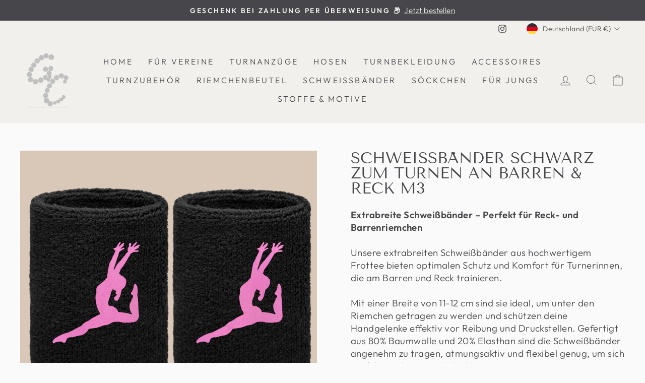

--- FILE ---
content_type: text/html; charset=utf-8
request_url: https://gymcollection.de/products/schweissbander-schwarz-motiv-3
body_size: 49005
content:
<!doctype html>
<html class="no-js" lang="de" dir="ltr">
<head>
  <meta charset="utf-8">
  <meta http-equiv="X-UA-Compatible" content="IE=edge,chrome=1">
  <meta name="viewport" content="width=device-width,initial-scale=1">
  <meta name="theme-color" content="#b6a1c2">
  <link rel="canonical" href="https://gymcollection.de/products/schweissbander-schwarz-motiv-3">
  <link rel="preconnect" href="https://cdn.shopify.com">
  <link rel="preconnect" href="https://fonts.shopifycdn.com">
  <link rel="dns-prefetch" href="https://productreviews.shopifycdn.com">
  <link rel="dns-prefetch" href="https://ajax.googleapis.com">
  <link rel="dns-prefetch" href="https://maps.googleapis.com">
  <link rel="dns-prefetch" href="https://maps.gstatic.com">
  <meta name="google-site-verification" content="y1Pit1f558dpGij3fVrKTX-c6vXfQsmR2R4n3ykBkFY" /><link rel="shortcut icon" href="//gymcollection.de/cdn/shop/files/GC-Logo-Kristalle-Banner-silber-512x512-2022_32x32.png?v=1660213547" type="image/png" /><title>Schweissbänder als Handgelenkschoner unter Turnriemchen mit Glitterdruck für Kunstturnen
&ndash; Gymcollection
</title>
<meta name="description" content="Entdecke unsere 12 cm breiten Schweissbänder für Turnriemchen, personalisierbar mit deinem Namen und einer Turnerin in funkelnden Glitterfarben. Perfekte Handgelenkschoner für‘s Kunstturnen an Barren und Reck. Jetzt online kaufen bei Gymcollection.de! Viele individuelle Turnanzüge und weiteres Turnzubehör bei uns."><meta property="og:site_name" content="Gymcollection">
  <meta property="og:url" content="https://gymcollection.de/products/schweissbander-schwarz-motiv-3">
  <meta property="og:title" content="Schweissbänder schwarz zum Turnen an Barren &amp; Reck M3">
  <meta property="og:type" content="product">
  <meta property="og:description" content="Entdecke unsere 12 cm breiten Schweissbänder für Turnriemchen, personalisierbar mit deinem Namen und einer Turnerin in funkelnden Glitterfarben. Perfekte Handgelenkschoner für‘s Kunstturnen an Barren und Reck. Jetzt online kaufen bei Gymcollection.de! Viele individuelle Turnanzüge und weiteres Turnzubehör bei uns."><meta property="og:image" content="http://gymcollection.de/cdn/shop/products/Schweissband-schwarz_Sband-M03-Sprung_1_folie-neonpink_12f7b240-5071-47a3-8963-fb3077d582a3.png?v=1673099709">
    <meta property="og:image:secure_url" content="https://gymcollection.de/cdn/shop/products/Schweissband-schwarz_Sband-M03-Sprung_1_folie-neonpink_12f7b240-5071-47a3-8963-fb3077d582a3.png?v=1673099709">
    <meta property="og:image:width" content="2048">
    <meta property="og:image:height" content="2048"><meta name="twitter:site" content="@">
  <meta name="twitter:card" content="summary_large_image">
  <meta name="twitter:title" content="Schweissbänder schwarz zum Turnen an Barren & Reck M3">
  <meta name="twitter:description" content="Entdecke unsere 12 cm breiten Schweissbänder für Turnriemchen, personalisierbar mit deinem Namen und einer Turnerin in funkelnden Glitterfarben. Perfekte Handgelenkschoner für‘s Kunstturnen an Barren und Reck. Jetzt online kaufen bei Gymcollection.de! Viele individuelle Turnanzüge und weiteres Turnzubehör bei uns.">
<style data-shopify>@font-face {
  font-family: "Tenor Sans";
  font-weight: 400;
  font-style: normal;
  font-display: swap;
  src: url("//gymcollection.de/cdn/fonts/tenor_sans/tenorsans_n4.966071a72c28462a9256039d3e3dc5b0cf314f65.woff2") format("woff2"),
       url("//gymcollection.de/cdn/fonts/tenor_sans/tenorsans_n4.2282841d948f9649ba5c3cad6ea46df268141820.woff") format("woff");
}

  @font-face {
  font-family: Outfit;
  font-weight: 300;
  font-style: normal;
  font-display: swap;
  src: url("//gymcollection.de/cdn/fonts/outfit/outfit_n3.8c97ae4c4fac7c2ea467a6dc784857f4de7e0e37.woff2") format("woff2"),
       url("//gymcollection.de/cdn/fonts/outfit/outfit_n3.b50a189ccde91f9bceee88f207c18c09f0b62a7b.woff") format("woff");
}


  @font-face {
  font-family: Outfit;
  font-weight: 600;
  font-style: normal;
  font-display: swap;
  src: url("//gymcollection.de/cdn/fonts/outfit/outfit_n6.dfcbaa80187851df2e8384061616a8eaa1702fdc.woff2") format("woff2"),
       url("//gymcollection.de/cdn/fonts/outfit/outfit_n6.88384e9fc3e36038624caccb938f24ea8008a91d.woff") format("woff");
}

  
  
</style><link href="//gymcollection.de/cdn/shop/t/7/assets/theme.css?v=15083173125504490701756640448" rel="stylesheet" type="text/css" media="all" />
<style data-shopify>:root {
    --typeHeaderPrimary: "Tenor Sans";
    --typeHeaderFallback: sans-serif;
    --typeHeaderSize: 36px;
    --typeHeaderWeight: 400;
    --typeHeaderLineHeight: 1;
    --typeHeaderSpacing: 0.0em;

    --typeBasePrimary:Outfit;
    --typeBaseFallback:sans-serif;
    --typeBaseSize: 18px;
    --typeBaseWeight: 300;
    --typeBaseSpacing: 0.025em;
    --typeBaseLineHeight: 1.4;

    --typeCollectionTitle: 20px;

    --iconWeight: 2px;
    --iconLinecaps: miter;

    
      --buttonRadius: 0px;
    

    --colorGridOverlayOpacity: 0.1;
  }

  .placeholder-content {
    background-image: linear-gradient(100deg, #d9c8b7 40%, #d4c0ad 63%, #d9c8b7 79%);
  }</style><script>
    document.documentElement.className = document.documentElement.className.replace('no-js', 'js');

    window.theme = window.theme || {};
    theme.routes = {
      home: "/",
      cart: "/cart.js",
      cartPage: "/cart",
      cartAdd: "/cart/add.js",
      cartChange: "/cart/change.js",
      search: "/search"
    };
    theme.strings = {
      soldOut: "",
      unavailable: "Nicht verfügbar",
      inStockLabel: "Auf Lager",
      stockLabel: "Geringer Lagerbestand - [count] Artikel lieferbar",
      willNotShipUntil: "Wird nach dem [date] versendet",
      willBeInStockAfter: "Wird nach dem [date] auf Lager sein",
      waitingForStock: "Inventar auf dem Weg",
      savePrice: "[saved_amount] sparen",
      cartEmpty: "Dein Warenkorb ist im Moment leer.",
      cartTermsConfirmation: "Bitte stimme den AGB zu, um auszuchecken",
      searchCollections: "Kategorien:",
      searchPages: "Seiten:",
      searchArticles: "Artikel:"
    };
    theme.settings = {
      dynamicVariantsEnable: true,
      cartType: "drawer",
      isCustomerTemplate: false,
      moneyFormat: "€{{amount_with_comma_separator}}",
      saveType: "dollar",
      productImageSize: "square",
      productImageCover: true,
      predictiveSearch: true,
      predictiveSearchType: "product,article,page,collection",
      quickView: false,
      themeName: 'Impulse',
      themeVersion: "6.1.0"
    };
  </script>

  <script>window.performance && window.performance.mark && window.performance.mark('shopify.content_for_header.start');</script><meta id="shopify-digital-wallet" name="shopify-digital-wallet" content="/57054363699/digital_wallets/dialog">
<meta name="shopify-checkout-api-token" content="4468b8e246d1ed959bf7453948b3dccb">
<meta id="in-context-paypal-metadata" data-shop-id="57054363699" data-venmo-supported="false" data-environment="production" data-locale="de_DE" data-paypal-v4="true" data-currency="EUR">
<link rel="alternate" type="application/json+oembed" href="https://gymcollection.de/products/schweissbander-schwarz-motiv-3.oembed">
<script async="async" src="/checkouts/internal/preloads.js?locale=de-DE"></script>
<script id="apple-pay-shop-capabilities" type="application/json">{"shopId":57054363699,"countryCode":"DE","currencyCode":"EUR","merchantCapabilities":["supports3DS"],"merchantId":"gid:\/\/shopify\/Shop\/57054363699","merchantName":"Gymcollection","requiredBillingContactFields":["postalAddress","email"],"requiredShippingContactFields":["postalAddress","email"],"shippingType":"shipping","supportedNetworks":["visa","maestro","masterCard","amex"],"total":{"type":"pending","label":"Gymcollection","amount":"1.00"},"shopifyPaymentsEnabled":true,"supportsSubscriptions":true}</script>
<script id="shopify-features" type="application/json">{"accessToken":"4468b8e246d1ed959bf7453948b3dccb","betas":["rich-media-storefront-analytics"],"domain":"gymcollection.de","predictiveSearch":true,"shopId":57054363699,"locale":"de"}</script>
<script>var Shopify = Shopify || {};
Shopify.shop = "gymcollection-5923.myshopify.com";
Shopify.locale = "de";
Shopify.currency = {"active":"EUR","rate":"1.0"};
Shopify.country = "DE";
Shopify.theme = {"name":"Impulse - 2022-12-27 Conversion Optimierung MYDS","id":124414853171,"schema_name":"Impulse","schema_version":"6.1.0","theme_store_id":857,"role":"main"};
Shopify.theme.handle = "null";
Shopify.theme.style = {"id":null,"handle":null};
Shopify.cdnHost = "gymcollection.de/cdn";
Shopify.routes = Shopify.routes || {};
Shopify.routes.root = "/";</script>
<script type="module">!function(o){(o.Shopify=o.Shopify||{}).modules=!0}(window);</script>
<script>!function(o){function n(){var o=[];function n(){o.push(Array.prototype.slice.apply(arguments))}return n.q=o,n}var t=o.Shopify=o.Shopify||{};t.loadFeatures=n(),t.autoloadFeatures=n()}(window);</script>
<script id="shop-js-analytics" type="application/json">{"pageType":"product"}</script>
<script defer="defer" async type="module" src="//gymcollection.de/cdn/shopifycloud/shop-js/modules/v2/client.init-shop-cart-sync_HUjMWWU5.de.esm.js"></script>
<script defer="defer" async type="module" src="//gymcollection.de/cdn/shopifycloud/shop-js/modules/v2/chunk.common_QpfDqRK1.esm.js"></script>
<script type="module">
  await import("//gymcollection.de/cdn/shopifycloud/shop-js/modules/v2/client.init-shop-cart-sync_HUjMWWU5.de.esm.js");
await import("//gymcollection.de/cdn/shopifycloud/shop-js/modules/v2/chunk.common_QpfDqRK1.esm.js");

  window.Shopify.SignInWithShop?.initShopCartSync?.({"fedCMEnabled":true,"windoidEnabled":true});

</script>
<script>(function() {
  var isLoaded = false;
  function asyncLoad() {
    if (isLoaded) return;
    isLoaded = true;
    var urls = ["\/\/d1liekpayvooaz.cloudfront.net\/apps\/customizery\/customizery.js?shop=gymcollection-5923.myshopify.com"];
    for (var i = 0; i < urls.length; i++) {
      var s = document.createElement('script');
      s.type = 'text/javascript';
      s.async = true;
      s.src = urls[i];
      var x = document.getElementsByTagName('script')[0];
      x.parentNode.insertBefore(s, x);
    }
  };
  if(window.attachEvent) {
    window.attachEvent('onload', asyncLoad);
  } else {
    window.addEventListener('load', asyncLoad, false);
  }
})();</script>
<script id="__st">var __st={"a":57054363699,"offset":3600,"reqid":"1d7db5c5-4156-48f1-9cea-85c6213ac554-1768730756","pageurl":"gymcollection.de\/products\/schweissbander-schwarz-motiv-3","u":"cdc4e652ce5f","p":"product","rtyp":"product","rid":6881616199731};</script>
<script>window.ShopifyPaypalV4VisibilityTracking = true;</script>
<script id="captcha-bootstrap">!function(){'use strict';const t='contact',e='account',n='new_comment',o=[[t,t],['blogs',n],['comments',n],[t,'customer']],c=[[e,'customer_login'],[e,'guest_login'],[e,'recover_customer_password'],[e,'create_customer']],r=t=>t.map((([t,e])=>`form[action*='/${t}']:not([data-nocaptcha='true']) input[name='form_type'][value='${e}']`)).join(','),a=t=>()=>t?[...document.querySelectorAll(t)].map((t=>t.form)):[];function s(){const t=[...o],e=r(t);return a(e)}const i='password',u='form_key',d=['recaptcha-v3-token','g-recaptcha-response','h-captcha-response',i],f=()=>{try{return window.sessionStorage}catch{return}},m='__shopify_v',_=t=>t.elements[u];function p(t,e,n=!1){try{const o=window.sessionStorage,c=JSON.parse(o.getItem(e)),{data:r}=function(t){const{data:e,action:n}=t;return t[m]||n?{data:e,action:n}:{data:t,action:n}}(c);for(const[e,n]of Object.entries(r))t.elements[e]&&(t.elements[e].value=n);n&&o.removeItem(e)}catch(o){console.error('form repopulation failed',{error:o})}}const l='form_type',E='cptcha';function T(t){t.dataset[E]=!0}const w=window,h=w.document,L='Shopify',v='ce_forms',y='captcha';let A=!1;((t,e)=>{const n=(g='f06e6c50-85a8-45c8-87d0-21a2b65856fe',I='https://cdn.shopify.com/shopifycloud/storefront-forms-hcaptcha/ce_storefront_forms_captcha_hcaptcha.v1.5.2.iife.js',D={infoText:'Durch hCaptcha geschützt',privacyText:'Datenschutz',termsText:'Allgemeine Geschäftsbedingungen'},(t,e,n)=>{const o=w[L][v],c=o.bindForm;if(c)return c(t,g,e,D).then(n);var r;o.q.push([[t,g,e,D],n]),r=I,A||(h.body.append(Object.assign(h.createElement('script'),{id:'captcha-provider',async:!0,src:r})),A=!0)});var g,I,D;w[L]=w[L]||{},w[L][v]=w[L][v]||{},w[L][v].q=[],w[L][y]=w[L][y]||{},w[L][y].protect=function(t,e){n(t,void 0,e),T(t)},Object.freeze(w[L][y]),function(t,e,n,w,h,L){const[v,y,A,g]=function(t,e,n){const i=e?o:[],u=t?c:[],d=[...i,...u],f=r(d),m=r(i),_=r(d.filter((([t,e])=>n.includes(e))));return[a(f),a(m),a(_),s()]}(w,h,L),I=t=>{const e=t.target;return e instanceof HTMLFormElement?e:e&&e.form},D=t=>v().includes(t);t.addEventListener('submit',(t=>{const e=I(t);if(!e)return;const n=D(e)&&!e.dataset.hcaptchaBound&&!e.dataset.recaptchaBound,o=_(e),c=g().includes(e)&&(!o||!o.value);(n||c)&&t.preventDefault(),c&&!n&&(function(t){try{if(!f())return;!function(t){const e=f();if(!e)return;const n=_(t);if(!n)return;const o=n.value;o&&e.removeItem(o)}(t);const e=Array.from(Array(32),(()=>Math.random().toString(36)[2])).join('');!function(t,e){_(t)||t.append(Object.assign(document.createElement('input'),{type:'hidden',name:u})),t.elements[u].value=e}(t,e),function(t,e){const n=f();if(!n)return;const o=[...t.querySelectorAll(`input[type='${i}']`)].map((({name:t})=>t)),c=[...d,...o],r={};for(const[a,s]of new FormData(t).entries())c.includes(a)||(r[a]=s);n.setItem(e,JSON.stringify({[m]:1,action:t.action,data:r}))}(t,e)}catch(e){console.error('failed to persist form',e)}}(e),e.submit())}));const S=(t,e)=>{t&&!t.dataset[E]&&(n(t,e.some((e=>e===t))),T(t))};for(const o of['focusin','change'])t.addEventListener(o,(t=>{const e=I(t);D(e)&&S(e,y())}));const B=e.get('form_key'),M=e.get(l),P=B&&M;t.addEventListener('DOMContentLoaded',(()=>{const t=y();if(P)for(const e of t)e.elements[l].value===M&&p(e,B);[...new Set([...A(),...v().filter((t=>'true'===t.dataset.shopifyCaptcha))])].forEach((e=>S(e,t)))}))}(h,new URLSearchParams(w.location.search),n,t,e,['guest_login'])})(!0,!0)}();</script>
<script integrity="sha256-4kQ18oKyAcykRKYeNunJcIwy7WH5gtpwJnB7kiuLZ1E=" data-source-attribution="shopify.loadfeatures" defer="defer" src="//gymcollection.de/cdn/shopifycloud/storefront/assets/storefront/load_feature-a0a9edcb.js" crossorigin="anonymous"></script>
<script data-source-attribution="shopify.dynamic_checkout.dynamic.init">var Shopify=Shopify||{};Shopify.PaymentButton=Shopify.PaymentButton||{isStorefrontPortableWallets:!0,init:function(){window.Shopify.PaymentButton.init=function(){};var t=document.createElement("script");t.src="https://gymcollection.de/cdn/shopifycloud/portable-wallets/latest/portable-wallets.de.js",t.type="module",document.head.appendChild(t)}};
</script>
<script data-source-attribution="shopify.dynamic_checkout.buyer_consent">
  function portableWalletsHideBuyerConsent(e){var t=document.getElementById("shopify-buyer-consent"),n=document.getElementById("shopify-subscription-policy-button");t&&n&&(t.classList.add("hidden"),t.setAttribute("aria-hidden","true"),n.removeEventListener("click",e))}function portableWalletsShowBuyerConsent(e){var t=document.getElementById("shopify-buyer-consent"),n=document.getElementById("shopify-subscription-policy-button");t&&n&&(t.classList.remove("hidden"),t.removeAttribute("aria-hidden"),n.addEventListener("click",e))}window.Shopify?.PaymentButton&&(window.Shopify.PaymentButton.hideBuyerConsent=portableWalletsHideBuyerConsent,window.Shopify.PaymentButton.showBuyerConsent=portableWalletsShowBuyerConsent);
</script>
<script data-source-attribution="shopify.dynamic_checkout.cart.bootstrap">document.addEventListener("DOMContentLoaded",(function(){function t(){return document.querySelector("shopify-accelerated-checkout-cart, shopify-accelerated-checkout")}if(t())Shopify.PaymentButton.init();else{new MutationObserver((function(e,n){t()&&(Shopify.PaymentButton.init(),n.disconnect())})).observe(document.body,{childList:!0,subtree:!0})}}));
</script>
<link id="shopify-accelerated-checkout-styles" rel="stylesheet" media="screen" href="https://gymcollection.de/cdn/shopifycloud/portable-wallets/latest/accelerated-checkout-backwards-compat.css" crossorigin="anonymous">
<style id="shopify-accelerated-checkout-cart">
        #shopify-buyer-consent {
  margin-top: 1em;
  display: inline-block;
  width: 100%;
}

#shopify-buyer-consent.hidden {
  display: none;
}

#shopify-subscription-policy-button {
  background: none;
  border: none;
  padding: 0;
  text-decoration: underline;
  font-size: inherit;
  cursor: pointer;
}

#shopify-subscription-policy-button::before {
  box-shadow: none;
}

      </style>

<script>window.performance && window.performance.mark && window.performance.mark('shopify.content_for_header.end');</script>

  <script src="//gymcollection.de/cdn/shop/t/7/assets/vendor-scripts-v11.js" defer="defer"></script><link rel="stylesheet" href="//gymcollection.de/cdn/shop/t/7/assets/country-flags.css"><script src="//gymcollection.de/cdn/shop/t/7/assets/theme.js?v=149212258682495294041670934061" defer="defer"></script>
  
<!-- Start of Judge.me Core -->
<link rel="dns-prefetch" href="https://cdn.judge.me/">
<script data-cfasync='false' class='jdgm-settings-script'>window.jdgmSettings={"pagination":5,"disable_web_reviews":false,"badge_no_review_text":"Keine Bewertungen","badge_n_reviews_text":"{{ n }} Bewertung/Bewertungen","hide_badge_preview_if_no_reviews":true,"badge_hide_text":false,"enforce_center_preview_badge":false,"widget_title":"Kundenbewertungen","widget_open_form_text":"Bewertung schreiben","widget_close_form_text":"Bewertung abbrechen","widget_refresh_page_text":"Seite aktualisieren","widget_summary_text":"Basierend auf {{ number_of_reviews }} Bewertung/Bewertungen","widget_no_review_text":"Schreiben Sie die erste Bewertung","widget_name_field_text":"Anzeigename","widget_verified_name_field_text":"Verifizierter Name (öffentlich)","widget_name_placeholder_text":"Anzeigename","widget_required_field_error_text":"Dieses Feld ist erforderlich.","widget_email_field_text":"E-Mail-Adresse","widget_verified_email_field_text":"Verifizierte E-Mail (privat, kann nicht bearbeitet werden)","widget_email_placeholder_text":"Ihre E-Mail-Adresse","widget_email_field_error_text":"Bitte geben Sie eine gültige E-Mail-Adresse ein.","widget_rating_field_text":"Bewertung","widget_review_title_field_text":"Bewertungstitel","widget_review_title_placeholder_text":"Geben Sie Ihrer Bewertung einen Titel","widget_review_body_field_text":"Bewertungsinhalt","widget_review_body_placeholder_text":"Beginnen Sie hier zu schreiben...","widget_pictures_field_text":"Bild/Video (optional)","widget_submit_review_text":"Bewertung abschicken","widget_submit_verified_review_text":"Verifizierte Bewertung abschicken","widget_submit_success_msg_with_auto_publish":"Vielen Dank! Bitte aktualisieren Sie die Seite in wenigen Momenten, um Ihre Bewertung zu sehen. Sie können Ihre Bewertung entfernen oder bearbeiten, indem Sie sich bei \u003ca href='https://judge.me/login' target='_blank' rel='nofollow noopener'\u003eJudge.me\u003c/a\u003e anmelden","widget_submit_success_msg_no_auto_publish":"Vielen Dank! Ihre Bewertung wird veröffentlicht, sobald sie vom Shop-Administrator genehmigt wurde. Sie können Ihre Bewertung entfernen oder bearbeiten, indem Sie sich bei \u003ca href='https://judge.me/login' target='_blank' rel='nofollow noopener'\u003eJudge.me\u003c/a\u003e anmelden","widget_show_default_reviews_out_of_total_text":"Es werden {{ n_reviews_shown }} von {{ n_reviews }} Bewertungen angezeigt.","widget_show_all_link_text":"Alle anzeigen","widget_show_less_link_text":"Weniger anzeigen","widget_author_said_text":"{{ reviewer_name }} sagte:","widget_days_text":"vor {{ n }} Tag/Tagen","widget_weeks_text":"vor {{ n }} Woche/Wochen","widget_months_text":"vor {{ n }} Monat/Monaten","widget_years_text":"vor {{ n }} Jahr/Jahren","widget_yesterday_text":"Gestern","widget_today_text":"Heute","widget_replied_text":"\u003e\u003e {{ shop_name }} antwortete:","widget_read_more_text":"Mehr lesen","widget_reviewer_name_as_initial":"","widget_rating_filter_color":"#fbcd0a","widget_rating_filter_see_all_text":"Alle Bewertungen anzeigen","widget_sorting_most_recent_text":"Neueste","widget_sorting_highest_rating_text":"Höchste Bewertung","widget_sorting_lowest_rating_text":"Niedrigste Bewertung","widget_sorting_with_pictures_text":"Nur Bilder","widget_sorting_most_helpful_text":"Hilfreichste","widget_open_question_form_text":"Eine Frage stellen","widget_reviews_subtab_text":"Bewertungen","widget_questions_subtab_text":"Fragen","widget_question_label_text":"Frage","widget_answer_label_text":"Antwort","widget_question_placeholder_text":"Schreiben Sie hier Ihre Frage","widget_submit_question_text":"Frage absenden","widget_question_submit_success_text":"Vielen Dank für Ihre Frage! Wir werden Sie benachrichtigen, sobald sie beantwortet wird.","verified_badge_text":"Verifiziert","verified_badge_bg_color":"","verified_badge_text_color":"","verified_badge_placement":"left-of-reviewer-name","widget_review_max_height":"","widget_hide_border":false,"widget_social_share":false,"widget_thumb":false,"widget_review_location_show":false,"widget_location_format":"","all_reviews_include_out_of_store_products":true,"all_reviews_out_of_store_text":"(außerhalb des Shops)","all_reviews_pagination":100,"all_reviews_product_name_prefix_text":"über","enable_review_pictures":true,"enable_question_anwser":false,"widget_theme":"default","review_date_format":"dd/mm/yyyy","default_sort_method":"most-recent","widget_product_reviews_subtab_text":"Produktbewertungen","widget_shop_reviews_subtab_text":"Shop-Bewertungen","widget_other_products_reviews_text":"Bewertungen für andere Produkte","widget_store_reviews_subtab_text":"Shop-Bewertungen","widget_no_store_reviews_text":"Dieser Shop hat noch keine Bewertungen erhalten","widget_web_restriction_product_reviews_text":"Dieses Produkt hat noch keine Bewertungen erhalten","widget_no_items_text":"Keine Elemente gefunden","widget_show_more_text":"Mehr anzeigen","widget_write_a_store_review_text":"Shop-Bewertung schreiben","widget_other_languages_heading":"Bewertungen in anderen Sprachen","widget_translate_review_text":"Bewertung übersetzen nach {{ language }}","widget_translating_review_text":"Übersetzung läuft...","widget_show_original_translation_text":"Original anzeigen ({{ language }})","widget_translate_review_failed_text":"Bewertung konnte nicht übersetzt werden.","widget_translate_review_retry_text":"Erneut versuchen","widget_translate_review_try_again_later_text":"Versuchen Sie es später noch einmal","show_product_url_for_grouped_product":false,"widget_sorting_pictures_first_text":"Bilder zuerst","show_pictures_on_all_rev_page_mobile":false,"show_pictures_on_all_rev_page_desktop":false,"floating_tab_hide_mobile_install_preference":false,"floating_tab_button_name":"★ Bewertungen","floating_tab_title":"Lassen Sie Kunden für uns sprechen","floating_tab_button_color":"","floating_tab_button_background_color":"","floating_tab_url":"","floating_tab_url_enabled":false,"floating_tab_tab_style":"text","all_reviews_text_badge_text":"Kunden bewerten uns mit {{ shop.metafields.judgeme.all_reviews_rating | round: 1 }}/5 basierend auf {{ shop.metafields.judgeme.all_reviews_count }} Bewertungen.","all_reviews_text_badge_text_branded_style":"{{ shop.metafields.judgeme.all_reviews_rating | round: 1 }} von 5 Sternen basierend auf {{ shop.metafields.judgeme.all_reviews_count }} Bewertungen","is_all_reviews_text_badge_a_link":false,"show_stars_for_all_reviews_text_badge":false,"all_reviews_text_badge_url":"","all_reviews_text_style":"text","all_reviews_text_color_style":"judgeme_brand_color","all_reviews_text_color":"#108474","all_reviews_text_show_jm_brand":true,"featured_carousel_show_header":true,"featured_carousel_title":"Lassen Sie Kunden für uns sprechen","testimonials_carousel_title":"Kunden sagen uns","videos_carousel_title":"Echte Kunden-Geschichten","cards_carousel_title":"Kunden sagen uns","featured_carousel_count_text":"aus {{ n }} Bewertungen","featured_carousel_add_link_to_all_reviews_page":false,"featured_carousel_url":"","featured_carousel_show_images":true,"featured_carousel_autoslide_interval":5,"featured_carousel_arrows_on_the_sides":false,"featured_carousel_height":250,"featured_carousel_width":80,"featured_carousel_image_size":0,"featured_carousel_image_height":250,"featured_carousel_arrow_color":"#eeeeee","verified_count_badge_style":"vintage","verified_count_badge_orientation":"horizontal","verified_count_badge_color_style":"judgeme_brand_color","verified_count_badge_color":"#108474","is_verified_count_badge_a_link":false,"verified_count_badge_url":"","verified_count_badge_show_jm_brand":true,"widget_rating_preset_default":5,"widget_first_sub_tab":"product-reviews","widget_show_histogram":true,"widget_histogram_use_custom_color":false,"widget_pagination_use_custom_color":false,"widget_star_use_custom_color":false,"widget_verified_badge_use_custom_color":false,"widget_write_review_use_custom_color":false,"picture_reminder_submit_button":"Upload Pictures","enable_review_videos":false,"mute_video_by_default":false,"widget_sorting_videos_first_text":"Videos zuerst","widget_review_pending_text":"Ausstehend","featured_carousel_items_for_large_screen":3,"social_share_options_order":"Facebook,Twitter","remove_microdata_snippet":true,"disable_json_ld":false,"enable_json_ld_products":false,"preview_badge_show_question_text":false,"preview_badge_no_question_text":"Keine Fragen","preview_badge_n_question_text":"{{ number_of_questions }} Frage/Fragen","qa_badge_show_icon":false,"qa_badge_position":"same-row","remove_judgeme_branding":false,"widget_add_search_bar":false,"widget_search_bar_placeholder":"Suchen","widget_sorting_verified_only_text":"Nur verifizierte","featured_carousel_theme":"default","featured_carousel_show_rating":true,"featured_carousel_show_title":true,"featured_carousel_show_body":true,"featured_carousel_show_date":false,"featured_carousel_show_reviewer":true,"featured_carousel_show_product":false,"featured_carousel_header_background_color":"#108474","featured_carousel_header_text_color":"#ffffff","featured_carousel_name_product_separator":"reviewed","featured_carousel_full_star_background":"#108474","featured_carousel_empty_star_background":"#dadada","featured_carousel_vertical_theme_background":"#f9fafb","featured_carousel_verified_badge_enable":false,"featured_carousel_verified_badge_color":"#108474","featured_carousel_border_style":"round","featured_carousel_review_line_length_limit":3,"featured_carousel_more_reviews_button_text":"Mehr Bewertungen lesen","featured_carousel_view_product_button_text":"Produkt ansehen","all_reviews_page_load_reviews_on":"scroll","all_reviews_page_load_more_text":"Mehr Bewertungen laden","disable_fb_tab_reviews":false,"enable_ajax_cdn_cache":false,"widget_public_name_text":"wird öffentlich angezeigt wie","default_reviewer_name":"John Smith","default_reviewer_name_has_non_latin":true,"widget_reviewer_anonymous":"Anonym","medals_widget_title":"Judge.me Bewertungsmedaillen","medals_widget_background_color":"#f9fafb","medals_widget_position":"footer_all_pages","medals_widget_border_color":"#f9fafb","medals_widget_verified_text_position":"left","medals_widget_use_monochromatic_version":false,"medals_widget_elements_color":"#108474","show_reviewer_avatar":true,"widget_invalid_yt_video_url_error_text":"Keine YouTube-Video-URL","widget_max_length_field_error_text":"Bitte geben Sie nicht mehr als {0} Zeichen ein.","widget_show_country_flag":false,"widget_show_collected_via_shop_app":true,"widget_verified_by_shop_badge_style":"light","widget_verified_by_shop_text":"Verifiziert vom Shop","widget_show_photo_gallery":false,"widget_load_with_code_splitting":true,"widget_ugc_install_preference":false,"widget_ugc_title":"Von uns hergestellt, von Ihnen geteilt","widget_ugc_subtitle":"Markieren Sie uns, um Ihr Bild auf unserer Seite zu sehen","widget_ugc_arrows_color":"#ffffff","widget_ugc_primary_button_text":"Jetzt kaufen","widget_ugc_primary_button_background_color":"#108474","widget_ugc_primary_button_text_color":"#ffffff","widget_ugc_primary_button_border_width":"0","widget_ugc_primary_button_border_style":"none","widget_ugc_primary_button_border_color":"#108474","widget_ugc_primary_button_border_radius":"25","widget_ugc_secondary_button_text":"Mehr laden","widget_ugc_secondary_button_background_color":"#ffffff","widget_ugc_secondary_button_text_color":"#108474","widget_ugc_secondary_button_border_width":"2","widget_ugc_secondary_button_border_style":"solid","widget_ugc_secondary_button_border_color":"#108474","widget_ugc_secondary_button_border_radius":"25","widget_ugc_reviews_button_text":"Bewertungen ansehen","widget_ugc_reviews_button_background_color":"#ffffff","widget_ugc_reviews_button_text_color":"#108474","widget_ugc_reviews_button_border_width":"2","widget_ugc_reviews_button_border_style":"solid","widget_ugc_reviews_button_border_color":"#108474","widget_ugc_reviews_button_border_radius":"25","widget_ugc_reviews_button_link_to":"judgeme-reviews-page","widget_ugc_show_post_date":true,"widget_ugc_max_width":"800","widget_rating_metafield_value_type":true,"widget_primary_color":"#79b0ae","widget_enable_secondary_color":false,"widget_secondary_color":"#edf5f5","widget_summary_average_rating_text":"{{ average_rating }} von 5","widget_media_grid_title":"Kundenfotos \u0026 Videos","widget_media_grid_see_more_text":"Mehr sehen","widget_round_style":false,"widget_show_product_medals":true,"widget_verified_by_judgeme_text":"Verifiziert von Judge.me","widget_show_store_medals":true,"widget_verified_by_judgeme_text_in_store_medals":"Verifiziert von Judge.me","widget_media_field_exceed_quantity_message":"Entschuldigung, wir können nur {{ max_media }} für eine Bewertung akzeptieren.","widget_media_field_exceed_limit_message":"{{ file_name }} ist zu groß, bitte wählen Sie ein {{ media_type }} kleiner als {{ size_limit }}MB.","widget_review_submitted_text":"Bewertung abgesendet!","widget_question_submitted_text":"Frage abgesendet!","widget_close_form_text_question":"Abbrechen","widget_write_your_answer_here_text":"Schreiben Sie hier Ihre Antwort","widget_enabled_branded_link":true,"widget_show_collected_by_judgeme":true,"widget_reviewer_name_color":"","widget_write_review_text_color":"","widget_write_review_bg_color":"","widget_collected_by_judgeme_text":"gesammelt von Judge.me","widget_pagination_type":"standard","widget_load_more_text":"Mehr laden","widget_load_more_color":"#108474","widget_full_review_text":"Vollständige Bewertung","widget_read_more_reviews_text":"Mehr Bewertungen lesen","widget_read_questions_text":"Fragen lesen","widget_questions_and_answers_text":"Fragen \u0026 Antworten","widget_verified_by_text":"Verifiziert von","widget_verified_text":"Verifiziert","widget_number_of_reviews_text":"{{ number_of_reviews }} Bewertungen","widget_back_button_text":"Zurück","widget_next_button_text":"Weiter","widget_custom_forms_filter_button":"Filter","custom_forms_style":"vertical","widget_show_review_information":false,"how_reviews_are_collected":"Wie werden Bewertungen gesammelt?","widget_show_review_keywords":false,"widget_gdpr_statement":"Wie wir Ihre Daten verwenden: Wir kontaktieren Sie nur bezüglich der von Ihnen abgegebenen Bewertung und nur, wenn nötig. Durch das Absenden Ihrer Bewertung stimmen Sie den \u003ca href='https://judge.me/terms' target='_blank' rel='nofollow noopener'\u003eNutzungsbedingungen\u003c/a\u003e, der \u003ca href='https://judge.me/privacy' target='_blank' rel='nofollow noopener'\u003eDatenschutzrichtlinie\u003c/a\u003e und den \u003ca href='https://judge.me/content-policy' target='_blank' rel='nofollow noopener'\u003eInhaltsrichtlinien\u003c/a\u003e von Judge.me zu.","widget_multilingual_sorting_enabled":false,"widget_translate_review_content_enabled":false,"widget_translate_review_content_method":"manual","popup_widget_review_selection":"automatically_with_pictures","popup_widget_round_border_style":true,"popup_widget_show_title":true,"popup_widget_show_body":true,"popup_widget_show_reviewer":false,"popup_widget_show_product":true,"popup_widget_show_pictures":true,"popup_widget_use_review_picture":true,"popup_widget_show_on_home_page":true,"popup_widget_show_on_product_page":true,"popup_widget_show_on_collection_page":true,"popup_widget_show_on_cart_page":true,"popup_widget_position":"bottom_left","popup_widget_first_review_delay":5,"popup_widget_duration":5,"popup_widget_interval":5,"popup_widget_review_count":5,"popup_widget_hide_on_mobile":true,"review_snippet_widget_round_border_style":true,"review_snippet_widget_card_color":"#FFFFFF","review_snippet_widget_slider_arrows_background_color":"#FFFFFF","review_snippet_widget_slider_arrows_color":"#000000","review_snippet_widget_star_color":"#108474","show_product_variant":false,"all_reviews_product_variant_label_text":"Variante: ","widget_show_verified_branding":false,"widget_ai_summary_title":"Kunden sagen","widget_ai_summary_disclaimer":"KI-gestützte Bewertungszusammenfassung basierend auf aktuellen Kundenbewertungen","widget_show_ai_summary":false,"widget_show_ai_summary_bg":false,"widget_show_review_title_input":true,"redirect_reviewers_invited_via_email":"review_widget","request_store_review_after_product_review":false,"request_review_other_products_in_order":false,"review_form_color_scheme":"default","review_form_corner_style":"square","review_form_star_color":{},"review_form_text_color":"#333333","review_form_background_color":"#ffffff","review_form_field_background_color":"#fafafa","review_form_button_color":{},"review_form_button_text_color":"#ffffff","review_form_modal_overlay_color":"#000000","review_content_screen_title_text":"Wie würden Sie dieses Produkt bewerten?","review_content_introduction_text":"Wir würden uns freuen, wenn Sie etwas über Ihre Erfahrung teilen würden.","store_review_form_title_text":"Wie würden Sie diesen Shop bewerten?","store_review_form_introduction_text":"Wir würden uns freuen, wenn Sie etwas über Ihre Erfahrung teilen würden.","show_review_guidance_text":true,"one_star_review_guidance_text":"Schlecht","five_star_review_guidance_text":"Großartig","customer_information_screen_title_text":"Über Sie","customer_information_introduction_text":"Bitte teilen Sie uns mehr über sich mit.","custom_questions_screen_title_text":"Ihre Erfahrung im Detail","custom_questions_introduction_text":"Hier sind einige Fragen, die uns helfen, mehr über Ihre Erfahrung zu verstehen.","review_submitted_screen_title_text":"Vielen Dank für Ihre Bewertung!","review_submitted_screen_thank_you_text":"Wir verarbeiten sie und sie wird bald im Shop erscheinen.","review_submitted_screen_email_verification_text":"Bitte bestätigen Sie Ihre E-Mail-Adresse, indem Sie auf den Link klicken, den wir Ihnen gerade gesendet haben. Dies hilft uns, die Bewertungen authentisch zu halten.","review_submitted_request_store_review_text":"Möchten Sie Ihre Erfahrung beim Einkaufen bei uns teilen?","review_submitted_review_other_products_text":"Möchten Sie diese Produkte bewerten?","store_review_screen_title_text":"Möchten Sie Ihre Erfahrung mit uns teilen?","store_review_introduction_text":"Wir würden uns freuen, wenn Sie etwas über Ihre Erfahrung teilen würden.","reviewer_media_screen_title_picture_text":"Bild teilen","reviewer_media_introduction_picture_text":"Laden Sie ein Foto hoch, um Ihre Bewertung zu unterstützen.","reviewer_media_screen_title_video_text":"Video teilen","reviewer_media_introduction_video_text":"Laden Sie ein Video hoch, um Ihre Bewertung zu unterstützen.","reviewer_media_screen_title_picture_or_video_text":"Bild oder Video teilen","reviewer_media_introduction_picture_or_video_text":"Laden Sie ein Foto oder Video hoch, um Ihre Bewertung zu unterstützen.","reviewer_media_youtube_url_text":"Fügen Sie hier Ihre Youtube-URL ein","advanced_settings_next_step_button_text":"Weiter","advanced_settings_close_review_button_text":"Schließen","modal_write_review_flow":false,"write_review_flow_required_text":"Erforderlich","write_review_flow_privacy_message_text":"Wir respektieren Ihre Privatsphäre.","write_review_flow_anonymous_text":"Bewertung als anonym","write_review_flow_visibility_text":"Dies wird nicht für andere Kunden sichtbar sein.","write_review_flow_multiple_selection_help_text":"Wählen Sie so viele aus, wie Sie möchten","write_review_flow_single_selection_help_text":"Wählen Sie eine Option","write_review_flow_required_field_error_text":"Dieses Feld ist erforderlich","write_review_flow_invalid_email_error_text":"Bitte geben Sie eine gültige E-Mail-Adresse ein","write_review_flow_max_length_error_text":"Max. {{ max_length }} Zeichen.","write_review_flow_media_upload_text":"\u003cb\u003eZum Hochladen klicken\u003c/b\u003e oder ziehen und ablegen","write_review_flow_gdpr_statement":"Wir kontaktieren Sie nur bei Bedarf bezüglich Ihrer Bewertung. Mit dem Absenden Ihrer Bewertung stimmen Sie unseren \u003ca href='https://judge.me/terms' target='_blank' rel='nofollow noopener'\u003eGeschäftsbedingungen\u003c/a\u003e und unserer \u003ca href='https://judge.me/privacy' target='_blank' rel='nofollow noopener'\u003eDatenschutzrichtlinie\u003c/a\u003e zu.","rating_only_reviews_enabled":false,"show_negative_reviews_help_screen":false,"new_review_flow_help_screen_rating_threshold":3,"negative_review_resolution_screen_title_text":"Erzählen Sie uns mehr","negative_review_resolution_text":"Ihre Erfahrung ist uns wichtig. Falls es Probleme mit Ihrem Kauf gab, sind wir hier, um zu helfen. Zögern Sie nicht, uns zu kontaktieren, wir würden gerne die Gelegenheit haben, die Dinge zu korrigieren.","negative_review_resolution_button_text":"Kontaktieren Sie uns","negative_review_resolution_proceed_with_review_text":"Hinterlassen Sie eine Bewertung","negative_review_resolution_subject":"Problem mit dem Kauf von {{ shop_name }}.{{ order_name }}","preview_badge_collection_page_install_status":false,"widget_review_custom_css":"","preview_badge_custom_css":"","preview_badge_stars_count":"5-stars","featured_carousel_custom_css":"","floating_tab_custom_css":"","all_reviews_widget_custom_css":"","medals_widget_custom_css":"","verified_badge_custom_css":"","all_reviews_text_custom_css":"","transparency_badges_collected_via_store_invite":false,"transparency_badges_from_another_provider":false,"transparency_badges_collected_from_store_visitor":false,"transparency_badges_collected_by_verified_review_provider":false,"transparency_badges_earned_reward":false,"transparency_badges_collected_via_store_invite_text":"Bewertung gesammelt durch eine Einladung zum Shop","transparency_badges_from_another_provider_text":"Bewertung gesammelt von einem anderen Anbieter","transparency_badges_collected_from_store_visitor_text":"Bewertung gesammelt von einem Shop-Besucher","transparency_badges_written_in_google_text":"Bewertung in Google geschrieben","transparency_badges_written_in_etsy_text":"Bewertung in Etsy geschrieben","transparency_badges_written_in_shop_app_text":"Bewertung in Shop App geschrieben","transparency_badges_earned_reward_text":"Bewertung erhielt eine Belohnung für zukünftige Bestellungen","product_review_widget_per_page":10,"widget_store_review_label_text":"Shop-Bewertung","checkout_comment_extension_title_on_product_page":"Customer Comments","checkout_comment_extension_num_latest_comment_show":5,"checkout_comment_extension_format":"name_and_timestamp","checkout_comment_customer_name":"last_initial","checkout_comment_comment_notification":true,"preview_badge_collection_page_install_preference":true,"preview_badge_home_page_install_preference":false,"preview_badge_product_page_install_preference":true,"review_widget_install_preference":"","review_carousel_install_preference":false,"floating_reviews_tab_install_preference":"none","verified_reviews_count_badge_install_preference":false,"all_reviews_text_install_preference":false,"review_widget_best_location":true,"judgeme_medals_install_preference":false,"review_widget_revamp_enabled":false,"review_widget_qna_enabled":false,"review_widget_header_theme":"minimal","review_widget_widget_title_enabled":true,"review_widget_header_text_size":"medium","review_widget_header_text_weight":"regular","review_widget_average_rating_style":"compact","review_widget_bar_chart_enabled":true,"review_widget_bar_chart_type":"numbers","review_widget_bar_chart_style":"standard","review_widget_expanded_media_gallery_enabled":false,"review_widget_reviews_section_theme":"standard","review_widget_image_style":"thumbnails","review_widget_review_image_ratio":"square","review_widget_stars_size":"medium","review_widget_verified_badge":"standard_text","review_widget_review_title_text_size":"medium","review_widget_review_text_size":"medium","review_widget_review_text_length":"medium","review_widget_number_of_columns_desktop":3,"review_widget_carousel_transition_speed":5,"review_widget_custom_questions_answers_display":"always","review_widget_button_text_color":"#FFFFFF","review_widget_text_color":"#000000","review_widget_lighter_text_color":"#7B7B7B","review_widget_corner_styling":"soft","review_widget_review_word_singular":"Bewertung","review_widget_review_word_plural":"Bewertungen","review_widget_voting_label":"Hilfreich?","review_widget_shop_reply_label":"Antwort von {{ shop_name }}:","review_widget_filters_title":"Filter","qna_widget_question_word_singular":"Frage","qna_widget_question_word_plural":"Fragen","qna_widget_answer_reply_label":"Antwort von {{ answerer_name }}:","qna_content_screen_title_text":"Frage dieses Produkts stellen","qna_widget_question_required_field_error_text":"Bitte geben Sie Ihre Frage ein.","qna_widget_flow_gdpr_statement":"Wir kontaktieren Sie nur bei Bedarf bezüglich Ihrer Frage. Mit dem Absenden Ihrer Frage stimmen Sie unseren \u003ca href='https://judge.me/terms' target='_blank' rel='nofollow noopener'\u003eGeschäftsbedingungen\u003c/a\u003e und unserer \u003ca href='https://judge.me/privacy' target='_blank' rel='nofollow noopener'\u003eDatenschutzrichtlinie\u003c/a\u003e zu.","qna_widget_question_submitted_text":"Danke für Ihre Frage!","qna_widget_close_form_text_question":"Schließen","qna_widget_question_submit_success_text":"Wir werden Ihnen per E-Mail informieren, wenn wir Ihre Frage beantworten.","all_reviews_widget_v2025_enabled":false,"all_reviews_widget_v2025_header_theme":"default","all_reviews_widget_v2025_widget_title_enabled":true,"all_reviews_widget_v2025_header_text_size":"medium","all_reviews_widget_v2025_header_text_weight":"regular","all_reviews_widget_v2025_average_rating_style":"compact","all_reviews_widget_v2025_bar_chart_enabled":true,"all_reviews_widget_v2025_bar_chart_type":"numbers","all_reviews_widget_v2025_bar_chart_style":"standard","all_reviews_widget_v2025_expanded_media_gallery_enabled":false,"all_reviews_widget_v2025_show_store_medals":true,"all_reviews_widget_v2025_show_photo_gallery":true,"all_reviews_widget_v2025_show_review_keywords":false,"all_reviews_widget_v2025_show_ai_summary":false,"all_reviews_widget_v2025_show_ai_summary_bg":false,"all_reviews_widget_v2025_add_search_bar":false,"all_reviews_widget_v2025_default_sort_method":"most-recent","all_reviews_widget_v2025_reviews_per_page":10,"all_reviews_widget_v2025_reviews_section_theme":"default","all_reviews_widget_v2025_image_style":"thumbnails","all_reviews_widget_v2025_review_image_ratio":"square","all_reviews_widget_v2025_stars_size":"medium","all_reviews_widget_v2025_verified_badge":"bold_badge","all_reviews_widget_v2025_review_title_text_size":"medium","all_reviews_widget_v2025_review_text_size":"medium","all_reviews_widget_v2025_review_text_length":"medium","all_reviews_widget_v2025_number_of_columns_desktop":3,"all_reviews_widget_v2025_carousel_transition_speed":5,"all_reviews_widget_v2025_custom_questions_answers_display":"always","all_reviews_widget_v2025_show_product_variant":false,"all_reviews_widget_v2025_show_reviewer_avatar":true,"all_reviews_widget_v2025_reviewer_name_as_initial":"","all_reviews_widget_v2025_review_location_show":false,"all_reviews_widget_v2025_location_format":"","all_reviews_widget_v2025_show_country_flag":false,"all_reviews_widget_v2025_verified_by_shop_badge_style":"light","all_reviews_widget_v2025_social_share":false,"all_reviews_widget_v2025_social_share_options_order":"Facebook,Twitter,LinkedIn,Pinterest","all_reviews_widget_v2025_pagination_type":"standard","all_reviews_widget_v2025_button_text_color":"#FFFFFF","all_reviews_widget_v2025_text_color":"#000000","all_reviews_widget_v2025_lighter_text_color":"#7B7B7B","all_reviews_widget_v2025_corner_styling":"soft","all_reviews_widget_v2025_title":"Kundenbewertungen","all_reviews_widget_v2025_ai_summary_title":"Kunden sagen über diesen Shop","all_reviews_widget_v2025_no_review_text":"Schreiben Sie die erste Bewertung","platform":"shopify","branding_url":"https://app.judge.me/reviews/stores/gymcollection.de","branding_text":"Unterstützt von Judge.me","locale":"en","reply_name":"Gymcollection","widget_version":"3.0","footer":true,"autopublish":false,"review_dates":true,"enable_custom_form":false,"shop_use_review_site":true,"shop_locale":"de","enable_multi_locales_translations":false,"show_review_title_input":true,"review_verification_email_status":"always","can_be_branded":true,"reply_name_text":"Gymcollection"};</script> <style class='jdgm-settings-style'>﻿.jdgm-xx{left:0}:root{--jdgm-primary-color: #79b0ae;--jdgm-secondary-color: rgba(121,176,174,0.1);--jdgm-star-color: #79b0ae;--jdgm-write-review-text-color: white;--jdgm-write-review-bg-color: #79b0ae;--jdgm-paginate-color: #79b0ae;--jdgm-border-radius: 0;--jdgm-reviewer-name-color: #79b0ae}.jdgm-histogram__bar-content{background-color:#79b0ae}.jdgm-rev[data-verified-buyer=true] .jdgm-rev__icon.jdgm-rev__icon:after,.jdgm-rev__buyer-badge.jdgm-rev__buyer-badge{color:white;background-color:#79b0ae}.jdgm-review-widget--small .jdgm-gallery.jdgm-gallery .jdgm-gallery__thumbnail-link:nth-child(8) .jdgm-gallery__thumbnail-wrapper.jdgm-gallery__thumbnail-wrapper:before{content:"Mehr sehen"}@media only screen and (min-width: 768px){.jdgm-gallery.jdgm-gallery .jdgm-gallery__thumbnail-link:nth-child(8) .jdgm-gallery__thumbnail-wrapper.jdgm-gallery__thumbnail-wrapper:before{content:"Mehr sehen"}}.jdgm-prev-badge[data-average-rating='0.00']{display:none !important}.jdgm-author-all-initials{display:none !important}.jdgm-author-last-initial{display:none !important}.jdgm-rev-widg__title{visibility:hidden}.jdgm-rev-widg__summary-text{visibility:hidden}.jdgm-prev-badge__text{visibility:hidden}.jdgm-rev__prod-link-prefix:before{content:'über'}.jdgm-rev__variant-label:before{content:'Variante: '}.jdgm-rev__out-of-store-text:before{content:'(außerhalb des Shops)'}@media only screen and (min-width: 768px){.jdgm-rev__pics .jdgm-rev_all-rev-page-picture-separator,.jdgm-rev__pics .jdgm-rev__product-picture{display:none}}@media only screen and (max-width: 768px){.jdgm-rev__pics .jdgm-rev_all-rev-page-picture-separator,.jdgm-rev__pics .jdgm-rev__product-picture{display:none}}.jdgm-preview-badge[data-template="index"]{display:none !important}.jdgm-verified-count-badget[data-from-snippet="true"]{display:none !important}.jdgm-carousel-wrapper[data-from-snippet="true"]{display:none !important}.jdgm-all-reviews-text[data-from-snippet="true"]{display:none !important}.jdgm-medals-section[data-from-snippet="true"]{display:none !important}.jdgm-ugc-media-wrapper[data-from-snippet="true"]{display:none !important}.jdgm-rev__transparency-badge[data-badge-type="review_collected_via_store_invitation"]{display:none !important}.jdgm-rev__transparency-badge[data-badge-type="review_collected_from_another_provider"]{display:none !important}.jdgm-rev__transparency-badge[data-badge-type="review_collected_from_store_visitor"]{display:none !important}.jdgm-rev__transparency-badge[data-badge-type="review_written_in_etsy"]{display:none !important}.jdgm-rev__transparency-badge[data-badge-type="review_written_in_google_business"]{display:none !important}.jdgm-rev__transparency-badge[data-badge-type="review_written_in_shop_app"]{display:none !important}.jdgm-rev__transparency-badge[data-badge-type="review_earned_for_future_purchase"]{display:none !important}.jdgm-review-snippet-widget .jdgm-rev-snippet-widget__cards-container .jdgm-rev-snippet-card{border-radius:8px;background:#fff}.jdgm-review-snippet-widget .jdgm-rev-snippet-widget__cards-container .jdgm-rev-snippet-card__rev-rating .jdgm-star{color:#108474}.jdgm-review-snippet-widget .jdgm-rev-snippet-widget__prev-btn,.jdgm-review-snippet-widget .jdgm-rev-snippet-widget__next-btn{border-radius:50%;background:#fff}.jdgm-review-snippet-widget .jdgm-rev-snippet-widget__prev-btn>svg,.jdgm-review-snippet-widget .jdgm-rev-snippet-widget__next-btn>svg{fill:#000}.jdgm-full-rev-modal.rev-snippet-widget .jm-mfp-container .jm-mfp-content,.jdgm-full-rev-modal.rev-snippet-widget .jm-mfp-container .jdgm-full-rev__icon,.jdgm-full-rev-modal.rev-snippet-widget .jm-mfp-container .jdgm-full-rev__pic-img,.jdgm-full-rev-modal.rev-snippet-widget .jm-mfp-container .jdgm-full-rev__reply{border-radius:8px}.jdgm-full-rev-modal.rev-snippet-widget .jm-mfp-container .jdgm-full-rev[data-verified-buyer="true"] .jdgm-full-rev__icon::after{border-radius:8px}.jdgm-full-rev-modal.rev-snippet-widget .jm-mfp-container .jdgm-full-rev .jdgm-rev__buyer-badge{border-radius:calc( 8px / 2 )}.jdgm-full-rev-modal.rev-snippet-widget .jm-mfp-container .jdgm-full-rev .jdgm-full-rev__replier::before{content:'Gymcollection'}.jdgm-full-rev-modal.rev-snippet-widget .jm-mfp-container .jdgm-full-rev .jdgm-full-rev__product-button{border-radius:calc( 8px * 6 )}
</style> <style class='jdgm-settings-style'></style>

  
  
  
  <style class='jdgm-miracle-styles'>
  @-webkit-keyframes jdgm-spin{0%{-webkit-transform:rotate(0deg);-ms-transform:rotate(0deg);transform:rotate(0deg)}100%{-webkit-transform:rotate(359deg);-ms-transform:rotate(359deg);transform:rotate(359deg)}}@keyframes jdgm-spin{0%{-webkit-transform:rotate(0deg);-ms-transform:rotate(0deg);transform:rotate(0deg)}100%{-webkit-transform:rotate(359deg);-ms-transform:rotate(359deg);transform:rotate(359deg)}}@font-face{font-family:'JudgemeStar';src:url("[data-uri]") format("woff");font-weight:normal;font-style:normal}.jdgm-star{font-family:'JudgemeStar';display:inline !important;text-decoration:none !important;padding:0 4px 0 0 !important;margin:0 !important;font-weight:bold;opacity:1;-webkit-font-smoothing:antialiased;-moz-osx-font-smoothing:grayscale}.jdgm-star:hover{opacity:1}.jdgm-star:last-of-type{padding:0 !important}.jdgm-star.jdgm--on:before{content:"\e000"}.jdgm-star.jdgm--off:before{content:"\e001"}.jdgm-star.jdgm--half:before{content:"\e002"}.jdgm-widget *{margin:0;line-height:1.4;-webkit-box-sizing:border-box;-moz-box-sizing:border-box;box-sizing:border-box;-webkit-overflow-scrolling:touch}.jdgm-hidden{display:none !important;visibility:hidden !important}.jdgm-temp-hidden{display:none}.jdgm-spinner{width:40px;height:40px;margin:auto;border-radius:50%;border-top:2px solid #eee;border-right:2px solid #eee;border-bottom:2px solid #eee;border-left:2px solid #ccc;-webkit-animation:jdgm-spin 0.8s infinite linear;animation:jdgm-spin 0.8s infinite linear}.jdgm-prev-badge{display:block !important}

</style>


  
  
   


<script data-cfasync='false' class='jdgm-script'>
!function(e){window.jdgm=window.jdgm||{},jdgm.CDN_HOST="https://cdn.judge.me/",
jdgm.docReady=function(d){(e.attachEvent?"complete"===e.readyState:"loading"!==e.readyState)?
setTimeout(d,0):e.addEventListener("DOMContentLoaded",d)},jdgm.loadCSS=function(d,t,o,s){
!o&&jdgm.loadCSS.requestedUrls.indexOf(d)>=0||(jdgm.loadCSS.requestedUrls.push(d),
(s=e.createElement("link")).rel="stylesheet",s.class="jdgm-stylesheet",s.media="nope!",
s.href=d,s.onload=function(){this.media="all",t&&setTimeout(t)},e.body.appendChild(s))},
jdgm.loadCSS.requestedUrls=[],jdgm.docReady(function(){(window.jdgmLoadCSS||e.querySelectorAll(
".jdgm-widget, .jdgm-all-reviews-page").length>0)&&(jdgmSettings.widget_load_with_code_splitting?
parseFloat(jdgmSettings.widget_version)>=3?jdgm.loadCSS(jdgm.CDN_HOST+"widget_v3/base.css"):
jdgm.loadCSS(jdgm.CDN_HOST+"widget/base.css"):jdgm.loadCSS(jdgm.CDN_HOST+"shopify_v2.css"))})}(document);
</script>
<script async data-cfasync="false" type="text/javascript" src="https://cdn.judge.me/loader.js"></script>

<noscript><link rel="stylesheet" type="text/css" media="all" href="https://cdn.judge.me/shopify_v2.css"></noscript>
<!-- End of Judge.me Core -->


<!-- BEGIN app block: shopify://apps/consentmo-gdpr/blocks/gdpr_cookie_consent/4fbe573f-a377-4fea-9801-3ee0858cae41 -->


<!-- END app block --><!-- BEGIN app block: shopify://apps/zepto-product-personalizer/blocks/product_personalizer_main/7411210d-7b32-4c09-9455-e129e3be4729 --><!-- BEGIN app snippet: product-personalizer -->



  
 
 

<!-- END app snippet -->
<!-- BEGIN app snippet: zepto_common --><script>
var pplr_cart = {"note":null,"attributes":{},"original_total_price":0,"total_price":0,"total_discount":0,"total_weight":0.0,"item_count":0,"items":[],"requires_shipping":false,"currency":"EUR","items_subtotal_price":0,"cart_level_discount_applications":[],"checkout_charge_amount":0};
var pplr_shop_currency = "EUR";
var pplr_enabled_currencies_size = 8;
var pplr_money_formate = "€{{amount_with_comma_separator}}";
var pplr_manual_theme_selector=["CartCount span:first","tr:has([name*=updates])","tr img:first",".line-item__title",".cart__item--price .cart__price",".grid__item.one-half.text-right",".pplr_item_remove",".ajaxcart__qty",".header__cart-price-bubble span[data-cart-price-bubble]","form[action*=cart] [name=checkout]","Für Vorschau hier klicken","0","Discount Code {{ code }} is invalid","Discount code","Apply",".SomeClass","Subtotal","Shipping","EST. TOTAL"];
</script>
<script defer src="//cdn-zeptoapps.com/product-personalizer/pplr_common.js?v=18" ></script><!-- END app snippet -->

<!-- END app block --><!-- BEGIN app block: shopify://apps/judge-me-reviews/blocks/judgeme_core/61ccd3b1-a9f2-4160-9fe9-4fec8413e5d8 --><!-- Start of Judge.me Core -->






<link rel="dns-prefetch" href="https://cdnwidget.judge.me">
<link rel="dns-prefetch" href="https://cdn.judge.me">
<link rel="dns-prefetch" href="https://cdn1.judge.me">
<link rel="dns-prefetch" href="https://api.judge.me">

<script data-cfasync='false' class='jdgm-settings-script'>window.jdgmSettings={"pagination":5,"disable_web_reviews":false,"badge_no_review_text":"Keine Bewertungen","badge_n_reviews_text":"{{ n }} Bewertung/Bewertungen","hide_badge_preview_if_no_reviews":true,"badge_hide_text":false,"enforce_center_preview_badge":false,"widget_title":"Kundenbewertungen","widget_open_form_text":"Bewertung schreiben","widget_close_form_text":"Bewertung abbrechen","widget_refresh_page_text":"Seite aktualisieren","widget_summary_text":"Basierend auf {{ number_of_reviews }} Bewertung/Bewertungen","widget_no_review_text":"Schreiben Sie die erste Bewertung","widget_name_field_text":"Anzeigename","widget_verified_name_field_text":"Verifizierter Name (öffentlich)","widget_name_placeholder_text":"Anzeigename","widget_required_field_error_text":"Dieses Feld ist erforderlich.","widget_email_field_text":"E-Mail-Adresse","widget_verified_email_field_text":"Verifizierte E-Mail (privat, kann nicht bearbeitet werden)","widget_email_placeholder_text":"Ihre E-Mail-Adresse","widget_email_field_error_text":"Bitte geben Sie eine gültige E-Mail-Adresse ein.","widget_rating_field_text":"Bewertung","widget_review_title_field_text":"Bewertungstitel","widget_review_title_placeholder_text":"Geben Sie Ihrer Bewertung einen Titel","widget_review_body_field_text":"Bewertungsinhalt","widget_review_body_placeholder_text":"Beginnen Sie hier zu schreiben...","widget_pictures_field_text":"Bild/Video (optional)","widget_submit_review_text":"Bewertung abschicken","widget_submit_verified_review_text":"Verifizierte Bewertung abschicken","widget_submit_success_msg_with_auto_publish":"Vielen Dank! Bitte aktualisieren Sie die Seite in wenigen Momenten, um Ihre Bewertung zu sehen. Sie können Ihre Bewertung entfernen oder bearbeiten, indem Sie sich bei \u003ca href='https://judge.me/login' target='_blank' rel='nofollow noopener'\u003eJudge.me\u003c/a\u003e anmelden","widget_submit_success_msg_no_auto_publish":"Vielen Dank! Ihre Bewertung wird veröffentlicht, sobald sie vom Shop-Administrator genehmigt wurde. Sie können Ihre Bewertung entfernen oder bearbeiten, indem Sie sich bei \u003ca href='https://judge.me/login' target='_blank' rel='nofollow noopener'\u003eJudge.me\u003c/a\u003e anmelden","widget_show_default_reviews_out_of_total_text":"Es werden {{ n_reviews_shown }} von {{ n_reviews }} Bewertungen angezeigt.","widget_show_all_link_text":"Alle anzeigen","widget_show_less_link_text":"Weniger anzeigen","widget_author_said_text":"{{ reviewer_name }} sagte:","widget_days_text":"vor {{ n }} Tag/Tagen","widget_weeks_text":"vor {{ n }} Woche/Wochen","widget_months_text":"vor {{ n }} Monat/Monaten","widget_years_text":"vor {{ n }} Jahr/Jahren","widget_yesterday_text":"Gestern","widget_today_text":"Heute","widget_replied_text":"\u003e\u003e {{ shop_name }} antwortete:","widget_read_more_text":"Mehr lesen","widget_reviewer_name_as_initial":"","widget_rating_filter_color":"#fbcd0a","widget_rating_filter_see_all_text":"Alle Bewertungen anzeigen","widget_sorting_most_recent_text":"Neueste","widget_sorting_highest_rating_text":"Höchste Bewertung","widget_sorting_lowest_rating_text":"Niedrigste Bewertung","widget_sorting_with_pictures_text":"Nur Bilder","widget_sorting_most_helpful_text":"Hilfreichste","widget_open_question_form_text":"Eine Frage stellen","widget_reviews_subtab_text":"Bewertungen","widget_questions_subtab_text":"Fragen","widget_question_label_text":"Frage","widget_answer_label_text":"Antwort","widget_question_placeholder_text":"Schreiben Sie hier Ihre Frage","widget_submit_question_text":"Frage absenden","widget_question_submit_success_text":"Vielen Dank für Ihre Frage! Wir werden Sie benachrichtigen, sobald sie beantwortet wird.","verified_badge_text":"Verifiziert","verified_badge_bg_color":"","verified_badge_text_color":"","verified_badge_placement":"left-of-reviewer-name","widget_review_max_height":"","widget_hide_border":false,"widget_social_share":false,"widget_thumb":false,"widget_review_location_show":false,"widget_location_format":"","all_reviews_include_out_of_store_products":true,"all_reviews_out_of_store_text":"(außerhalb des Shops)","all_reviews_pagination":100,"all_reviews_product_name_prefix_text":"über","enable_review_pictures":true,"enable_question_anwser":false,"widget_theme":"default","review_date_format":"dd/mm/yyyy","default_sort_method":"most-recent","widget_product_reviews_subtab_text":"Produktbewertungen","widget_shop_reviews_subtab_text":"Shop-Bewertungen","widget_other_products_reviews_text":"Bewertungen für andere Produkte","widget_store_reviews_subtab_text":"Shop-Bewertungen","widget_no_store_reviews_text":"Dieser Shop hat noch keine Bewertungen erhalten","widget_web_restriction_product_reviews_text":"Dieses Produkt hat noch keine Bewertungen erhalten","widget_no_items_text":"Keine Elemente gefunden","widget_show_more_text":"Mehr anzeigen","widget_write_a_store_review_text":"Shop-Bewertung schreiben","widget_other_languages_heading":"Bewertungen in anderen Sprachen","widget_translate_review_text":"Bewertung übersetzen nach {{ language }}","widget_translating_review_text":"Übersetzung läuft...","widget_show_original_translation_text":"Original anzeigen ({{ language }})","widget_translate_review_failed_text":"Bewertung konnte nicht übersetzt werden.","widget_translate_review_retry_text":"Erneut versuchen","widget_translate_review_try_again_later_text":"Versuchen Sie es später noch einmal","show_product_url_for_grouped_product":false,"widget_sorting_pictures_first_text":"Bilder zuerst","show_pictures_on_all_rev_page_mobile":false,"show_pictures_on_all_rev_page_desktop":false,"floating_tab_hide_mobile_install_preference":false,"floating_tab_button_name":"★ Bewertungen","floating_tab_title":"Lassen Sie Kunden für uns sprechen","floating_tab_button_color":"","floating_tab_button_background_color":"","floating_tab_url":"","floating_tab_url_enabled":false,"floating_tab_tab_style":"text","all_reviews_text_badge_text":"Kunden bewerten uns mit {{ shop.metafields.judgeme.all_reviews_rating | round: 1 }}/5 basierend auf {{ shop.metafields.judgeme.all_reviews_count }} Bewertungen.","all_reviews_text_badge_text_branded_style":"{{ shop.metafields.judgeme.all_reviews_rating | round: 1 }} von 5 Sternen basierend auf {{ shop.metafields.judgeme.all_reviews_count }} Bewertungen","is_all_reviews_text_badge_a_link":false,"show_stars_for_all_reviews_text_badge":false,"all_reviews_text_badge_url":"","all_reviews_text_style":"text","all_reviews_text_color_style":"judgeme_brand_color","all_reviews_text_color":"#108474","all_reviews_text_show_jm_brand":true,"featured_carousel_show_header":true,"featured_carousel_title":"Lassen Sie Kunden für uns sprechen","testimonials_carousel_title":"Kunden sagen uns","videos_carousel_title":"Echte Kunden-Geschichten","cards_carousel_title":"Kunden sagen uns","featured_carousel_count_text":"aus {{ n }} Bewertungen","featured_carousel_add_link_to_all_reviews_page":false,"featured_carousel_url":"","featured_carousel_show_images":true,"featured_carousel_autoslide_interval":5,"featured_carousel_arrows_on_the_sides":false,"featured_carousel_height":250,"featured_carousel_width":80,"featured_carousel_image_size":0,"featured_carousel_image_height":250,"featured_carousel_arrow_color":"#eeeeee","verified_count_badge_style":"vintage","verified_count_badge_orientation":"horizontal","verified_count_badge_color_style":"judgeme_brand_color","verified_count_badge_color":"#108474","is_verified_count_badge_a_link":false,"verified_count_badge_url":"","verified_count_badge_show_jm_brand":true,"widget_rating_preset_default":5,"widget_first_sub_tab":"product-reviews","widget_show_histogram":true,"widget_histogram_use_custom_color":false,"widget_pagination_use_custom_color":false,"widget_star_use_custom_color":false,"widget_verified_badge_use_custom_color":false,"widget_write_review_use_custom_color":false,"picture_reminder_submit_button":"Upload Pictures","enable_review_videos":false,"mute_video_by_default":false,"widget_sorting_videos_first_text":"Videos zuerst","widget_review_pending_text":"Ausstehend","featured_carousel_items_for_large_screen":3,"social_share_options_order":"Facebook,Twitter","remove_microdata_snippet":true,"disable_json_ld":false,"enable_json_ld_products":false,"preview_badge_show_question_text":false,"preview_badge_no_question_text":"Keine Fragen","preview_badge_n_question_text":"{{ number_of_questions }} Frage/Fragen","qa_badge_show_icon":false,"qa_badge_position":"same-row","remove_judgeme_branding":false,"widget_add_search_bar":false,"widget_search_bar_placeholder":"Suchen","widget_sorting_verified_only_text":"Nur verifizierte","featured_carousel_theme":"default","featured_carousel_show_rating":true,"featured_carousel_show_title":true,"featured_carousel_show_body":true,"featured_carousel_show_date":false,"featured_carousel_show_reviewer":true,"featured_carousel_show_product":false,"featured_carousel_header_background_color":"#108474","featured_carousel_header_text_color":"#ffffff","featured_carousel_name_product_separator":"reviewed","featured_carousel_full_star_background":"#108474","featured_carousel_empty_star_background":"#dadada","featured_carousel_vertical_theme_background":"#f9fafb","featured_carousel_verified_badge_enable":false,"featured_carousel_verified_badge_color":"#108474","featured_carousel_border_style":"round","featured_carousel_review_line_length_limit":3,"featured_carousel_more_reviews_button_text":"Mehr Bewertungen lesen","featured_carousel_view_product_button_text":"Produkt ansehen","all_reviews_page_load_reviews_on":"scroll","all_reviews_page_load_more_text":"Mehr Bewertungen laden","disable_fb_tab_reviews":false,"enable_ajax_cdn_cache":false,"widget_public_name_text":"wird öffentlich angezeigt wie","default_reviewer_name":"John Smith","default_reviewer_name_has_non_latin":true,"widget_reviewer_anonymous":"Anonym","medals_widget_title":"Judge.me Bewertungsmedaillen","medals_widget_background_color":"#f9fafb","medals_widget_position":"footer_all_pages","medals_widget_border_color":"#f9fafb","medals_widget_verified_text_position":"left","medals_widget_use_monochromatic_version":false,"medals_widget_elements_color":"#108474","show_reviewer_avatar":true,"widget_invalid_yt_video_url_error_text":"Keine YouTube-Video-URL","widget_max_length_field_error_text":"Bitte geben Sie nicht mehr als {0} Zeichen ein.","widget_show_country_flag":false,"widget_show_collected_via_shop_app":true,"widget_verified_by_shop_badge_style":"light","widget_verified_by_shop_text":"Verifiziert vom Shop","widget_show_photo_gallery":false,"widget_load_with_code_splitting":true,"widget_ugc_install_preference":false,"widget_ugc_title":"Von uns hergestellt, von Ihnen geteilt","widget_ugc_subtitle":"Markieren Sie uns, um Ihr Bild auf unserer Seite zu sehen","widget_ugc_arrows_color":"#ffffff","widget_ugc_primary_button_text":"Jetzt kaufen","widget_ugc_primary_button_background_color":"#108474","widget_ugc_primary_button_text_color":"#ffffff","widget_ugc_primary_button_border_width":"0","widget_ugc_primary_button_border_style":"none","widget_ugc_primary_button_border_color":"#108474","widget_ugc_primary_button_border_radius":"25","widget_ugc_secondary_button_text":"Mehr laden","widget_ugc_secondary_button_background_color":"#ffffff","widget_ugc_secondary_button_text_color":"#108474","widget_ugc_secondary_button_border_width":"2","widget_ugc_secondary_button_border_style":"solid","widget_ugc_secondary_button_border_color":"#108474","widget_ugc_secondary_button_border_radius":"25","widget_ugc_reviews_button_text":"Bewertungen ansehen","widget_ugc_reviews_button_background_color":"#ffffff","widget_ugc_reviews_button_text_color":"#108474","widget_ugc_reviews_button_border_width":"2","widget_ugc_reviews_button_border_style":"solid","widget_ugc_reviews_button_border_color":"#108474","widget_ugc_reviews_button_border_radius":"25","widget_ugc_reviews_button_link_to":"judgeme-reviews-page","widget_ugc_show_post_date":true,"widget_ugc_max_width":"800","widget_rating_metafield_value_type":true,"widget_primary_color":"#79b0ae","widget_enable_secondary_color":false,"widget_secondary_color":"#edf5f5","widget_summary_average_rating_text":"{{ average_rating }} von 5","widget_media_grid_title":"Kundenfotos \u0026 Videos","widget_media_grid_see_more_text":"Mehr sehen","widget_round_style":false,"widget_show_product_medals":true,"widget_verified_by_judgeme_text":"Verifiziert von Judge.me","widget_show_store_medals":true,"widget_verified_by_judgeme_text_in_store_medals":"Verifiziert von Judge.me","widget_media_field_exceed_quantity_message":"Entschuldigung, wir können nur {{ max_media }} für eine Bewertung akzeptieren.","widget_media_field_exceed_limit_message":"{{ file_name }} ist zu groß, bitte wählen Sie ein {{ media_type }} kleiner als {{ size_limit }}MB.","widget_review_submitted_text":"Bewertung abgesendet!","widget_question_submitted_text":"Frage abgesendet!","widget_close_form_text_question":"Abbrechen","widget_write_your_answer_here_text":"Schreiben Sie hier Ihre Antwort","widget_enabled_branded_link":true,"widget_show_collected_by_judgeme":true,"widget_reviewer_name_color":"","widget_write_review_text_color":"","widget_write_review_bg_color":"","widget_collected_by_judgeme_text":"gesammelt von Judge.me","widget_pagination_type":"standard","widget_load_more_text":"Mehr laden","widget_load_more_color":"#108474","widget_full_review_text":"Vollständige Bewertung","widget_read_more_reviews_text":"Mehr Bewertungen lesen","widget_read_questions_text":"Fragen lesen","widget_questions_and_answers_text":"Fragen \u0026 Antworten","widget_verified_by_text":"Verifiziert von","widget_verified_text":"Verifiziert","widget_number_of_reviews_text":"{{ number_of_reviews }} Bewertungen","widget_back_button_text":"Zurück","widget_next_button_text":"Weiter","widget_custom_forms_filter_button":"Filter","custom_forms_style":"vertical","widget_show_review_information":false,"how_reviews_are_collected":"Wie werden Bewertungen gesammelt?","widget_show_review_keywords":false,"widget_gdpr_statement":"Wie wir Ihre Daten verwenden: Wir kontaktieren Sie nur bezüglich der von Ihnen abgegebenen Bewertung und nur, wenn nötig. Durch das Absenden Ihrer Bewertung stimmen Sie den \u003ca href='https://judge.me/terms' target='_blank' rel='nofollow noopener'\u003eNutzungsbedingungen\u003c/a\u003e, der \u003ca href='https://judge.me/privacy' target='_blank' rel='nofollow noopener'\u003eDatenschutzrichtlinie\u003c/a\u003e und den \u003ca href='https://judge.me/content-policy' target='_blank' rel='nofollow noopener'\u003eInhaltsrichtlinien\u003c/a\u003e von Judge.me zu.","widget_multilingual_sorting_enabled":false,"widget_translate_review_content_enabled":false,"widget_translate_review_content_method":"manual","popup_widget_review_selection":"automatically_with_pictures","popup_widget_round_border_style":true,"popup_widget_show_title":true,"popup_widget_show_body":true,"popup_widget_show_reviewer":false,"popup_widget_show_product":true,"popup_widget_show_pictures":true,"popup_widget_use_review_picture":true,"popup_widget_show_on_home_page":true,"popup_widget_show_on_product_page":true,"popup_widget_show_on_collection_page":true,"popup_widget_show_on_cart_page":true,"popup_widget_position":"bottom_left","popup_widget_first_review_delay":5,"popup_widget_duration":5,"popup_widget_interval":5,"popup_widget_review_count":5,"popup_widget_hide_on_mobile":true,"review_snippet_widget_round_border_style":true,"review_snippet_widget_card_color":"#FFFFFF","review_snippet_widget_slider_arrows_background_color":"#FFFFFF","review_snippet_widget_slider_arrows_color":"#000000","review_snippet_widget_star_color":"#108474","show_product_variant":false,"all_reviews_product_variant_label_text":"Variante: ","widget_show_verified_branding":false,"widget_ai_summary_title":"Kunden sagen","widget_ai_summary_disclaimer":"KI-gestützte Bewertungszusammenfassung basierend auf aktuellen Kundenbewertungen","widget_show_ai_summary":false,"widget_show_ai_summary_bg":false,"widget_show_review_title_input":true,"redirect_reviewers_invited_via_email":"review_widget","request_store_review_after_product_review":false,"request_review_other_products_in_order":false,"review_form_color_scheme":"default","review_form_corner_style":"square","review_form_star_color":{},"review_form_text_color":"#333333","review_form_background_color":"#ffffff","review_form_field_background_color":"#fafafa","review_form_button_color":{},"review_form_button_text_color":"#ffffff","review_form_modal_overlay_color":"#000000","review_content_screen_title_text":"Wie würden Sie dieses Produkt bewerten?","review_content_introduction_text":"Wir würden uns freuen, wenn Sie etwas über Ihre Erfahrung teilen würden.","store_review_form_title_text":"Wie würden Sie diesen Shop bewerten?","store_review_form_introduction_text":"Wir würden uns freuen, wenn Sie etwas über Ihre Erfahrung teilen würden.","show_review_guidance_text":true,"one_star_review_guidance_text":"Schlecht","five_star_review_guidance_text":"Großartig","customer_information_screen_title_text":"Über Sie","customer_information_introduction_text":"Bitte teilen Sie uns mehr über sich mit.","custom_questions_screen_title_text":"Ihre Erfahrung im Detail","custom_questions_introduction_text":"Hier sind einige Fragen, die uns helfen, mehr über Ihre Erfahrung zu verstehen.","review_submitted_screen_title_text":"Vielen Dank für Ihre Bewertung!","review_submitted_screen_thank_you_text":"Wir verarbeiten sie und sie wird bald im Shop erscheinen.","review_submitted_screen_email_verification_text":"Bitte bestätigen Sie Ihre E-Mail-Adresse, indem Sie auf den Link klicken, den wir Ihnen gerade gesendet haben. Dies hilft uns, die Bewertungen authentisch zu halten.","review_submitted_request_store_review_text":"Möchten Sie Ihre Erfahrung beim Einkaufen bei uns teilen?","review_submitted_review_other_products_text":"Möchten Sie diese Produkte bewerten?","store_review_screen_title_text":"Möchten Sie Ihre Erfahrung mit uns teilen?","store_review_introduction_text":"Wir würden uns freuen, wenn Sie etwas über Ihre Erfahrung teilen würden.","reviewer_media_screen_title_picture_text":"Bild teilen","reviewer_media_introduction_picture_text":"Laden Sie ein Foto hoch, um Ihre Bewertung zu unterstützen.","reviewer_media_screen_title_video_text":"Video teilen","reviewer_media_introduction_video_text":"Laden Sie ein Video hoch, um Ihre Bewertung zu unterstützen.","reviewer_media_screen_title_picture_or_video_text":"Bild oder Video teilen","reviewer_media_introduction_picture_or_video_text":"Laden Sie ein Foto oder Video hoch, um Ihre Bewertung zu unterstützen.","reviewer_media_youtube_url_text":"Fügen Sie hier Ihre Youtube-URL ein","advanced_settings_next_step_button_text":"Weiter","advanced_settings_close_review_button_text":"Schließen","modal_write_review_flow":false,"write_review_flow_required_text":"Erforderlich","write_review_flow_privacy_message_text":"Wir respektieren Ihre Privatsphäre.","write_review_flow_anonymous_text":"Bewertung als anonym","write_review_flow_visibility_text":"Dies wird nicht für andere Kunden sichtbar sein.","write_review_flow_multiple_selection_help_text":"Wählen Sie so viele aus, wie Sie möchten","write_review_flow_single_selection_help_text":"Wählen Sie eine Option","write_review_flow_required_field_error_text":"Dieses Feld ist erforderlich","write_review_flow_invalid_email_error_text":"Bitte geben Sie eine gültige E-Mail-Adresse ein","write_review_flow_max_length_error_text":"Max. {{ max_length }} Zeichen.","write_review_flow_media_upload_text":"\u003cb\u003eZum Hochladen klicken\u003c/b\u003e oder ziehen und ablegen","write_review_flow_gdpr_statement":"Wir kontaktieren Sie nur bei Bedarf bezüglich Ihrer Bewertung. Mit dem Absenden Ihrer Bewertung stimmen Sie unseren \u003ca href='https://judge.me/terms' target='_blank' rel='nofollow noopener'\u003eGeschäftsbedingungen\u003c/a\u003e und unserer \u003ca href='https://judge.me/privacy' target='_blank' rel='nofollow noopener'\u003eDatenschutzrichtlinie\u003c/a\u003e zu.","rating_only_reviews_enabled":false,"show_negative_reviews_help_screen":false,"new_review_flow_help_screen_rating_threshold":3,"negative_review_resolution_screen_title_text":"Erzählen Sie uns mehr","negative_review_resolution_text":"Ihre Erfahrung ist uns wichtig. Falls es Probleme mit Ihrem Kauf gab, sind wir hier, um zu helfen. Zögern Sie nicht, uns zu kontaktieren, wir würden gerne die Gelegenheit haben, die Dinge zu korrigieren.","negative_review_resolution_button_text":"Kontaktieren Sie uns","negative_review_resolution_proceed_with_review_text":"Hinterlassen Sie eine Bewertung","negative_review_resolution_subject":"Problem mit dem Kauf von {{ shop_name }}.{{ order_name }}","preview_badge_collection_page_install_status":false,"widget_review_custom_css":"","preview_badge_custom_css":"","preview_badge_stars_count":"5-stars","featured_carousel_custom_css":"","floating_tab_custom_css":"","all_reviews_widget_custom_css":"","medals_widget_custom_css":"","verified_badge_custom_css":"","all_reviews_text_custom_css":"","transparency_badges_collected_via_store_invite":false,"transparency_badges_from_another_provider":false,"transparency_badges_collected_from_store_visitor":false,"transparency_badges_collected_by_verified_review_provider":false,"transparency_badges_earned_reward":false,"transparency_badges_collected_via_store_invite_text":"Bewertung gesammelt durch eine Einladung zum Shop","transparency_badges_from_another_provider_text":"Bewertung gesammelt von einem anderen Anbieter","transparency_badges_collected_from_store_visitor_text":"Bewertung gesammelt von einem Shop-Besucher","transparency_badges_written_in_google_text":"Bewertung in Google geschrieben","transparency_badges_written_in_etsy_text":"Bewertung in Etsy geschrieben","transparency_badges_written_in_shop_app_text":"Bewertung in Shop App geschrieben","transparency_badges_earned_reward_text":"Bewertung erhielt eine Belohnung für zukünftige Bestellungen","product_review_widget_per_page":10,"widget_store_review_label_text":"Shop-Bewertung","checkout_comment_extension_title_on_product_page":"Customer Comments","checkout_comment_extension_num_latest_comment_show":5,"checkout_comment_extension_format":"name_and_timestamp","checkout_comment_customer_name":"last_initial","checkout_comment_comment_notification":true,"preview_badge_collection_page_install_preference":true,"preview_badge_home_page_install_preference":false,"preview_badge_product_page_install_preference":true,"review_widget_install_preference":"","review_carousel_install_preference":false,"floating_reviews_tab_install_preference":"none","verified_reviews_count_badge_install_preference":false,"all_reviews_text_install_preference":false,"review_widget_best_location":true,"judgeme_medals_install_preference":false,"review_widget_revamp_enabled":false,"review_widget_qna_enabled":false,"review_widget_header_theme":"minimal","review_widget_widget_title_enabled":true,"review_widget_header_text_size":"medium","review_widget_header_text_weight":"regular","review_widget_average_rating_style":"compact","review_widget_bar_chart_enabled":true,"review_widget_bar_chart_type":"numbers","review_widget_bar_chart_style":"standard","review_widget_expanded_media_gallery_enabled":false,"review_widget_reviews_section_theme":"standard","review_widget_image_style":"thumbnails","review_widget_review_image_ratio":"square","review_widget_stars_size":"medium","review_widget_verified_badge":"standard_text","review_widget_review_title_text_size":"medium","review_widget_review_text_size":"medium","review_widget_review_text_length":"medium","review_widget_number_of_columns_desktop":3,"review_widget_carousel_transition_speed":5,"review_widget_custom_questions_answers_display":"always","review_widget_button_text_color":"#FFFFFF","review_widget_text_color":"#000000","review_widget_lighter_text_color":"#7B7B7B","review_widget_corner_styling":"soft","review_widget_review_word_singular":"Bewertung","review_widget_review_word_plural":"Bewertungen","review_widget_voting_label":"Hilfreich?","review_widget_shop_reply_label":"Antwort von {{ shop_name }}:","review_widget_filters_title":"Filter","qna_widget_question_word_singular":"Frage","qna_widget_question_word_plural":"Fragen","qna_widget_answer_reply_label":"Antwort von {{ answerer_name }}:","qna_content_screen_title_text":"Frage dieses Produkts stellen","qna_widget_question_required_field_error_text":"Bitte geben Sie Ihre Frage ein.","qna_widget_flow_gdpr_statement":"Wir kontaktieren Sie nur bei Bedarf bezüglich Ihrer Frage. Mit dem Absenden Ihrer Frage stimmen Sie unseren \u003ca href='https://judge.me/terms' target='_blank' rel='nofollow noopener'\u003eGeschäftsbedingungen\u003c/a\u003e und unserer \u003ca href='https://judge.me/privacy' target='_blank' rel='nofollow noopener'\u003eDatenschutzrichtlinie\u003c/a\u003e zu.","qna_widget_question_submitted_text":"Danke für Ihre Frage!","qna_widget_close_form_text_question":"Schließen","qna_widget_question_submit_success_text":"Wir werden Ihnen per E-Mail informieren, wenn wir Ihre Frage beantworten.","all_reviews_widget_v2025_enabled":false,"all_reviews_widget_v2025_header_theme":"default","all_reviews_widget_v2025_widget_title_enabled":true,"all_reviews_widget_v2025_header_text_size":"medium","all_reviews_widget_v2025_header_text_weight":"regular","all_reviews_widget_v2025_average_rating_style":"compact","all_reviews_widget_v2025_bar_chart_enabled":true,"all_reviews_widget_v2025_bar_chart_type":"numbers","all_reviews_widget_v2025_bar_chart_style":"standard","all_reviews_widget_v2025_expanded_media_gallery_enabled":false,"all_reviews_widget_v2025_show_store_medals":true,"all_reviews_widget_v2025_show_photo_gallery":true,"all_reviews_widget_v2025_show_review_keywords":false,"all_reviews_widget_v2025_show_ai_summary":false,"all_reviews_widget_v2025_show_ai_summary_bg":false,"all_reviews_widget_v2025_add_search_bar":false,"all_reviews_widget_v2025_default_sort_method":"most-recent","all_reviews_widget_v2025_reviews_per_page":10,"all_reviews_widget_v2025_reviews_section_theme":"default","all_reviews_widget_v2025_image_style":"thumbnails","all_reviews_widget_v2025_review_image_ratio":"square","all_reviews_widget_v2025_stars_size":"medium","all_reviews_widget_v2025_verified_badge":"bold_badge","all_reviews_widget_v2025_review_title_text_size":"medium","all_reviews_widget_v2025_review_text_size":"medium","all_reviews_widget_v2025_review_text_length":"medium","all_reviews_widget_v2025_number_of_columns_desktop":3,"all_reviews_widget_v2025_carousel_transition_speed":5,"all_reviews_widget_v2025_custom_questions_answers_display":"always","all_reviews_widget_v2025_show_product_variant":false,"all_reviews_widget_v2025_show_reviewer_avatar":true,"all_reviews_widget_v2025_reviewer_name_as_initial":"","all_reviews_widget_v2025_review_location_show":false,"all_reviews_widget_v2025_location_format":"","all_reviews_widget_v2025_show_country_flag":false,"all_reviews_widget_v2025_verified_by_shop_badge_style":"light","all_reviews_widget_v2025_social_share":false,"all_reviews_widget_v2025_social_share_options_order":"Facebook,Twitter,LinkedIn,Pinterest","all_reviews_widget_v2025_pagination_type":"standard","all_reviews_widget_v2025_button_text_color":"#FFFFFF","all_reviews_widget_v2025_text_color":"#000000","all_reviews_widget_v2025_lighter_text_color":"#7B7B7B","all_reviews_widget_v2025_corner_styling":"soft","all_reviews_widget_v2025_title":"Kundenbewertungen","all_reviews_widget_v2025_ai_summary_title":"Kunden sagen über diesen Shop","all_reviews_widget_v2025_no_review_text":"Schreiben Sie die erste Bewertung","platform":"shopify","branding_url":"https://app.judge.me/reviews/stores/gymcollection.de","branding_text":"Unterstützt von Judge.me","locale":"en","reply_name":"Gymcollection","widget_version":"3.0","footer":true,"autopublish":false,"review_dates":true,"enable_custom_form":false,"shop_use_review_site":true,"shop_locale":"de","enable_multi_locales_translations":false,"show_review_title_input":true,"review_verification_email_status":"always","can_be_branded":true,"reply_name_text":"Gymcollection"};</script> <style class='jdgm-settings-style'>﻿.jdgm-xx{left:0}:root{--jdgm-primary-color: #79b0ae;--jdgm-secondary-color: rgba(121,176,174,0.1);--jdgm-star-color: #79b0ae;--jdgm-write-review-text-color: white;--jdgm-write-review-bg-color: #79b0ae;--jdgm-paginate-color: #79b0ae;--jdgm-border-radius: 0;--jdgm-reviewer-name-color: #79b0ae}.jdgm-histogram__bar-content{background-color:#79b0ae}.jdgm-rev[data-verified-buyer=true] .jdgm-rev__icon.jdgm-rev__icon:after,.jdgm-rev__buyer-badge.jdgm-rev__buyer-badge{color:white;background-color:#79b0ae}.jdgm-review-widget--small .jdgm-gallery.jdgm-gallery .jdgm-gallery__thumbnail-link:nth-child(8) .jdgm-gallery__thumbnail-wrapper.jdgm-gallery__thumbnail-wrapper:before{content:"Mehr sehen"}@media only screen and (min-width: 768px){.jdgm-gallery.jdgm-gallery .jdgm-gallery__thumbnail-link:nth-child(8) .jdgm-gallery__thumbnail-wrapper.jdgm-gallery__thumbnail-wrapper:before{content:"Mehr sehen"}}.jdgm-prev-badge[data-average-rating='0.00']{display:none !important}.jdgm-author-all-initials{display:none !important}.jdgm-author-last-initial{display:none !important}.jdgm-rev-widg__title{visibility:hidden}.jdgm-rev-widg__summary-text{visibility:hidden}.jdgm-prev-badge__text{visibility:hidden}.jdgm-rev__prod-link-prefix:before{content:'über'}.jdgm-rev__variant-label:before{content:'Variante: '}.jdgm-rev__out-of-store-text:before{content:'(außerhalb des Shops)'}@media only screen and (min-width: 768px){.jdgm-rev__pics .jdgm-rev_all-rev-page-picture-separator,.jdgm-rev__pics .jdgm-rev__product-picture{display:none}}@media only screen and (max-width: 768px){.jdgm-rev__pics .jdgm-rev_all-rev-page-picture-separator,.jdgm-rev__pics .jdgm-rev__product-picture{display:none}}.jdgm-preview-badge[data-template="index"]{display:none !important}.jdgm-verified-count-badget[data-from-snippet="true"]{display:none !important}.jdgm-carousel-wrapper[data-from-snippet="true"]{display:none !important}.jdgm-all-reviews-text[data-from-snippet="true"]{display:none !important}.jdgm-medals-section[data-from-snippet="true"]{display:none !important}.jdgm-ugc-media-wrapper[data-from-snippet="true"]{display:none !important}.jdgm-rev__transparency-badge[data-badge-type="review_collected_via_store_invitation"]{display:none !important}.jdgm-rev__transparency-badge[data-badge-type="review_collected_from_another_provider"]{display:none !important}.jdgm-rev__transparency-badge[data-badge-type="review_collected_from_store_visitor"]{display:none !important}.jdgm-rev__transparency-badge[data-badge-type="review_written_in_etsy"]{display:none !important}.jdgm-rev__transparency-badge[data-badge-type="review_written_in_google_business"]{display:none !important}.jdgm-rev__transparency-badge[data-badge-type="review_written_in_shop_app"]{display:none !important}.jdgm-rev__transparency-badge[data-badge-type="review_earned_for_future_purchase"]{display:none !important}.jdgm-review-snippet-widget .jdgm-rev-snippet-widget__cards-container .jdgm-rev-snippet-card{border-radius:8px;background:#fff}.jdgm-review-snippet-widget .jdgm-rev-snippet-widget__cards-container .jdgm-rev-snippet-card__rev-rating .jdgm-star{color:#108474}.jdgm-review-snippet-widget .jdgm-rev-snippet-widget__prev-btn,.jdgm-review-snippet-widget .jdgm-rev-snippet-widget__next-btn{border-radius:50%;background:#fff}.jdgm-review-snippet-widget .jdgm-rev-snippet-widget__prev-btn>svg,.jdgm-review-snippet-widget .jdgm-rev-snippet-widget__next-btn>svg{fill:#000}.jdgm-full-rev-modal.rev-snippet-widget .jm-mfp-container .jm-mfp-content,.jdgm-full-rev-modal.rev-snippet-widget .jm-mfp-container .jdgm-full-rev__icon,.jdgm-full-rev-modal.rev-snippet-widget .jm-mfp-container .jdgm-full-rev__pic-img,.jdgm-full-rev-modal.rev-snippet-widget .jm-mfp-container .jdgm-full-rev__reply{border-radius:8px}.jdgm-full-rev-modal.rev-snippet-widget .jm-mfp-container .jdgm-full-rev[data-verified-buyer="true"] .jdgm-full-rev__icon::after{border-radius:8px}.jdgm-full-rev-modal.rev-snippet-widget .jm-mfp-container .jdgm-full-rev .jdgm-rev__buyer-badge{border-radius:calc( 8px / 2 )}.jdgm-full-rev-modal.rev-snippet-widget .jm-mfp-container .jdgm-full-rev .jdgm-full-rev__replier::before{content:'Gymcollection'}.jdgm-full-rev-modal.rev-snippet-widget .jm-mfp-container .jdgm-full-rev .jdgm-full-rev__product-button{border-radius:calc( 8px * 6 )}
</style> <style class='jdgm-settings-style'></style>

  
  
  
  <style class='jdgm-miracle-styles'>
  @-webkit-keyframes jdgm-spin{0%{-webkit-transform:rotate(0deg);-ms-transform:rotate(0deg);transform:rotate(0deg)}100%{-webkit-transform:rotate(359deg);-ms-transform:rotate(359deg);transform:rotate(359deg)}}@keyframes jdgm-spin{0%{-webkit-transform:rotate(0deg);-ms-transform:rotate(0deg);transform:rotate(0deg)}100%{-webkit-transform:rotate(359deg);-ms-transform:rotate(359deg);transform:rotate(359deg)}}@font-face{font-family:'JudgemeStar';src:url("[data-uri]") format("woff");font-weight:normal;font-style:normal}.jdgm-star{font-family:'JudgemeStar';display:inline !important;text-decoration:none !important;padding:0 4px 0 0 !important;margin:0 !important;font-weight:bold;opacity:1;-webkit-font-smoothing:antialiased;-moz-osx-font-smoothing:grayscale}.jdgm-star:hover{opacity:1}.jdgm-star:last-of-type{padding:0 !important}.jdgm-star.jdgm--on:before{content:"\e000"}.jdgm-star.jdgm--off:before{content:"\e001"}.jdgm-star.jdgm--half:before{content:"\e002"}.jdgm-widget *{margin:0;line-height:1.4;-webkit-box-sizing:border-box;-moz-box-sizing:border-box;box-sizing:border-box;-webkit-overflow-scrolling:touch}.jdgm-hidden{display:none !important;visibility:hidden !important}.jdgm-temp-hidden{display:none}.jdgm-spinner{width:40px;height:40px;margin:auto;border-radius:50%;border-top:2px solid #eee;border-right:2px solid #eee;border-bottom:2px solid #eee;border-left:2px solid #ccc;-webkit-animation:jdgm-spin 0.8s infinite linear;animation:jdgm-spin 0.8s infinite linear}.jdgm-prev-badge{display:block !important}

</style>


  
  
   


<script data-cfasync='false' class='jdgm-script'>
!function(e){window.jdgm=window.jdgm||{},jdgm.CDN_HOST="https://cdnwidget.judge.me/",jdgm.CDN_HOST_ALT="https://cdn2.judge.me/cdn/widget_frontend/",jdgm.API_HOST="https://api.judge.me/",jdgm.CDN_BASE_URL="https://cdn.shopify.com/extensions/019bc7fe-07a5-7fc5-85e3-4a4175980733/judgeme-extensions-296/assets/",
jdgm.docReady=function(d){(e.attachEvent?"complete"===e.readyState:"loading"!==e.readyState)?
setTimeout(d,0):e.addEventListener("DOMContentLoaded",d)},jdgm.loadCSS=function(d,t,o,a){
!o&&jdgm.loadCSS.requestedUrls.indexOf(d)>=0||(jdgm.loadCSS.requestedUrls.push(d),
(a=e.createElement("link")).rel="stylesheet",a.class="jdgm-stylesheet",a.media="nope!",
a.href=d,a.onload=function(){this.media="all",t&&setTimeout(t)},e.body.appendChild(a))},
jdgm.loadCSS.requestedUrls=[],jdgm.loadJS=function(e,d){var t=new XMLHttpRequest;
t.onreadystatechange=function(){4===t.readyState&&(Function(t.response)(),d&&d(t.response))},
t.open("GET",e),t.onerror=function(){if(e.indexOf(jdgm.CDN_HOST)===0&&jdgm.CDN_HOST_ALT!==jdgm.CDN_HOST){var f=e.replace(jdgm.CDN_HOST,jdgm.CDN_HOST_ALT);jdgm.loadJS(f,d)}},t.send()},jdgm.docReady((function(){(window.jdgmLoadCSS||e.querySelectorAll(
".jdgm-widget, .jdgm-all-reviews-page").length>0)&&(jdgmSettings.widget_load_with_code_splitting?
parseFloat(jdgmSettings.widget_version)>=3?jdgm.loadCSS(jdgm.CDN_HOST+"widget_v3/base.css"):
jdgm.loadCSS(jdgm.CDN_HOST+"widget/base.css"):jdgm.loadCSS(jdgm.CDN_HOST+"shopify_v2.css"),
jdgm.loadJS(jdgm.CDN_HOST+"loa"+"der.js"))}))}(document);
</script>
<noscript><link rel="stylesheet" type="text/css" media="all" href="https://cdnwidget.judge.me/shopify_v2.css"></noscript>

<!-- BEGIN app snippet: theme_fix_tags --><script>
  (function() {
    var jdgmThemeFixes = null;
    if (!jdgmThemeFixes) return;
    var thisThemeFix = jdgmThemeFixes[Shopify.theme.id];
    if (!thisThemeFix) return;

    if (thisThemeFix.html) {
      document.addEventListener("DOMContentLoaded", function() {
        var htmlDiv = document.createElement('div');
        htmlDiv.classList.add('jdgm-theme-fix-html');
        htmlDiv.innerHTML = thisThemeFix.html;
        document.body.append(htmlDiv);
      });
    };

    if (thisThemeFix.css) {
      var styleTag = document.createElement('style');
      styleTag.classList.add('jdgm-theme-fix-style');
      styleTag.innerHTML = thisThemeFix.css;
      document.head.append(styleTag);
    };

    if (thisThemeFix.js) {
      var scriptTag = document.createElement('script');
      scriptTag.classList.add('jdgm-theme-fix-script');
      scriptTag.innerHTML = thisThemeFix.js;
      document.head.append(scriptTag);
    };
  })();
</script>
<!-- END app snippet -->
<!-- End of Judge.me Core -->



<!-- END app block --><!-- BEGIN app block: shopify://apps/hulk-form-builder/blocks/app-embed/b6b8dd14-356b-4725-a4ed-77232212b3c3 --><!-- BEGIN app snippet: hulkapps-formbuilder-theme-ext --><script type="text/javascript">
  
  if (typeof window.formbuilder_customer != "object") {
        window.formbuilder_customer = {}
  }

  window.hulkFormBuilder = {
    form_data: {"form_iF2BedLkSHaia8ga1SpzQA":{"uuid":"iF2BedLkSHaia8ga1SpzQA","form_name":"Design your own-Dateiupload","form_data":{"div_back_gradient_1":"#fff","div_back_gradient_2":"#fff","back_color":"#fafafa","form_title":"\u003ch3\u003eLade hier deine Entw\u0026uuml;rfe hoch\u003c\/h3\u003e\n","form_submit":"Absenden","after_submit":"hideAndmessage","after_submit_msg":"","captcha_enable":"yes","label_style":"blockLabels","input_border_radius":"2","back_type":"color","input_back_color":"#f2f0ed","input_back_color_hover":"#fff","back_shadow":"none","label_font_clr":"#333333","input_font_clr":"#333333","button_align":"fullBtn","button_clr":"#f2f0ed","button_back_clr":"#b6a1c2","button_border_radius":"2","form_width":"600px","form_border_size":"2","form_border_clr":"#c7c7c7","form_border_radius":"1","label_font_size":"14","input_font_size":"12","button_font_size":"16","form_padding":"35","input_border_color":"#ccc","input_border_color_hover":"#ccc","btn_border_clr":"#333333","btn_border_size":"1","form_name":"Design your own-Dateiupload","":"info@gymcollection.de","form_emails":"info@gymcollection.de","admin_email_subject":"New form submission received.","admin_email_message":"Hi [first-name of store owner],\u003cbr\u003eSomeone just submitted a response to your form.\u003cbr\u003ePlease find the details below:","form_access_message":"\u003cp\u003ePlease login to access the form\u003cbr\u003eDo not have an account? Create account\u003c\/p\u003e","notification_email_send":true,"form_banner":"https:\/\/form-builder-by-hulkapps.s3.amazonaws.com\/uploads\/gymcollection-5923.myshopify.com\/backend_image\/Bild_f%C3%BCr_Link_Euer_eigenes_Design_in_Unterkategorie_Teamanz%C3%BCge_2048x2048.jpg","banner_img_height":"250","form_banner_alignment":"center","form_description":"\u003cp\u003eHier kannst du bis zu 5 Bilddateien hochladen. Klicke abschlie\u0026szlig;end auf \u0026quot;Absenden\u0026quot;.\u003c\/p\u003e\n","captcha_honeypot":"no","captcha_lang":"de","captcha_version_3_enable":"yes","backend_captcha_enabled":"yes","input_fonts_type":"System Fonts","input_custom_font_name":"Tenor Sans","label_fonts_type":"System Fonts","label_custom_font_name":"Tenor Sans","formElements":[{"type":"text","position":0,"label":"Vorname","customClass":"","halfwidth":"yes","Conditions":{},"page_number":1,"required":"yes"},{"type":"text","position":1,"label":"Nachname","halfwidth":"yes","Conditions":{},"page_number":1,"required":"yes"},{"type":"email","position":2,"label":"E-Mailadresse","required":"yes","email_confirm":"yes","Conditions":{},"page_number":1},{"type":"textarea","position":3,"label":"Nachricht","required":"no","Conditions":{},"page_number":1,"limitCharacters":"200"},{"Conditions":{},"type":"file","position":4,"label":"Wähle deine Datei aus (png, jpg, jpeg, pdf)","imageMultiple":"yes","allow_type":".png, .jpg, .jpeg, .pdf","imagenoMultiple":"5","enable_drag_and_drop":"yes","page_number":1,"required":"yes"}]},"is_spam_form":false,"shop_uuid":"xmpeJWzoBSU6mlEZVrBOgg","shop_timezone":"Europe\/Berlin","shop_id":148413,"shop_is_after_submit_enabled":false,"shop_shopify_plan":"basic","shop_shopify_domain":"gymcollection-5923.myshopify.com","shop_remove_watermark":false,"shop_created_at":"2025-09-06T05:12:27.142-05:00"}},
    shop_data: {"shop_xmpeJWzoBSU6mlEZVrBOgg":{"shop_uuid":"xmpeJWzoBSU6mlEZVrBOgg","shop_timezone":"Europe\/Berlin","shop_id":148413,"shop_is_after_submit_enabled":false,"shop_shopify_plan":"Basic","shop_shopify_domain":"gymcollection-5923.myshopify.com","shop_created_at":"2025-09-06T05:12:27.142-05:00","is_skip_metafield":false,"shop_deleted":false,"shop_disabled":false}},
    settings_data: {"shop_settings":{"shop_customise_msgs":[],"default_customise_msgs":{"is_required":"is required","thank_you":"Thank you! The form was submitted successfully.","processing":"Processing...","valid_data":"Please provide valid data","valid_email":"Provide valid email format","valid_tags":"HTML Tags are not allowed","valid_phone":"Provide valid phone number","valid_captcha":"Please provide valid captcha response","valid_url":"Provide valid URL","only_number_alloud":"Provide valid number in","number_less":"must be less than","number_more":"must be more than","image_must_less":"Image must be less than 20MB","image_number":"Images allowed","image_extension":"Invalid extension! Please provide image file","error_image_upload":"Error in image upload. Please try again.","error_file_upload":"Error in file upload. Please try again.","your_response":"Your response","error_form_submit":"Error occur.Please try again after sometime.","email_submitted":"Form with this email is already submitted","invalid_email_by_zerobounce":"The email address you entered appears to be invalid. Please check it and try again.","download_file":"Download file","card_details_invalid":"Your card details are invalid","card_details":"Card details","please_enter_card_details":"Please enter card details","card_number":"Card number","exp_mm":"Exp MM","exp_yy":"Exp YY","crd_cvc":"CVV","payment_value":"Payment amount","please_enter_payment_amount":"Please enter payment amount","address1":"Address line 1","address2":"Address line 2","city":"City","province":"Province","zipcode":"Zip code","country":"Country","blocked_domain":"This form does not accept addresses from","file_must_less":"File must be less than 20MB","file_extension":"Invalid extension! Please provide file","only_file_number_alloud":"files allowed","previous":"Previous","next":"Next","must_have_a_input":"Please enter at least one field.","please_enter_required_data":"Please enter required data","atleast_one_special_char":"Include at least one special character","atleast_one_lowercase_char":"Include at least one lowercase character","atleast_one_uppercase_char":"Include at least one uppercase character","atleast_one_number":"Include at least one number","must_have_8_chars":"Must have 8 characters long","be_between_8_and_12_chars":"Be between 8 and 12 characters long","please_select":"Please Select","phone_submitted":"Form with this phone number is already submitted","user_res_parse_error":"Error while submitting the form","valid_same_values":"values must be same","product_choice_clear_selection":"Clear Selection","picture_choice_clear_selection":"Clear Selection","remove_all_for_file_image_upload":"Remove All","invalid_file_type_for_image_upload":"You can't upload files of this type.","invalid_file_type_for_signature_upload":"You can't upload files of this type.","max_files_exceeded_for_file_upload":"You can not upload any more files.","max_files_exceeded_for_image_upload":"You can not upload any more files.","file_already_exist":"File already uploaded","max_limit_exceed":"You have added the maximum number of text fields.","cancel_upload_for_file_upload":"Cancel upload","cancel_upload_for_image_upload":"Cancel upload","cancel_upload_for_signature_upload":"Cancel upload"},"shop_blocked_domains":[]}},
    features_data: {"shop_plan_features":{"shop_plan_features":["unlimited-forms","full-design-customization","export-form-submissions","multiple-recipients-for-form-submissions","multiple-admin-notifications","enable-captcha","unlimited-file-uploads","save-submitted-form-data","set-auto-response-message","conditional-logic","form-banner","save-as-draft-facility","include-user-response-in-admin-email","disable-form-submission","file-upload"]}},
    shop: null,
    shop_id: null,
    plan_features: null,
    validateDoubleQuotes: false,
    assets: {
      extraFunctions: "https://cdn.shopify.com/extensions/019bb5ee-ec40-7527-955d-c1b8751eb060/form-builder-by-hulkapps-50/assets/extra-functions.js",
      extraStyles: "https://cdn.shopify.com/extensions/019bb5ee-ec40-7527-955d-c1b8751eb060/form-builder-by-hulkapps-50/assets/extra-styles.css",
      bootstrapStyles: "https://cdn.shopify.com/extensions/019bb5ee-ec40-7527-955d-c1b8751eb060/form-builder-by-hulkapps-50/assets/theme-app-extension-bootstrap.css"
    },
    translations: {
      htmlTagNotAllowed: "HTML Tags are not allowed",
      sqlQueryNotAllowed: "SQL Queries are not allowed",
      doubleQuoteNotAllowed: "Double quotes are not allowed",
      vorwerkHttpWwwNotAllowed: "The words \u0026#39;http\u0026#39; and \u0026#39;www\u0026#39; are not allowed. Please remove them and try again.",
      maxTextFieldsReached: "You have added the maximum number of text fields.",
      avoidNegativeWords: "Avoid negative words: Don\u0026#39;t use negative words in your contact message.",
      customDesignOnly: "This form is for custom designs requests. For general inquiries please contact our team at info@stagheaddesigns.com",
      zerobounceApiErrorMsg: "We couldn\u0026#39;t verify your email due to a technical issue. Please try again later.",
    }

  }

  

  window.FbThemeAppExtSettingsHash = {}
  
</script><!-- END app snippet --><!-- END app block --><script src="https://cdn.shopify.com/extensions/019bc7fe-07a5-7fc5-85e3-4a4175980733/judgeme-extensions-296/assets/loader.js" type="text/javascript" defer="defer"></script>
<script src="https://cdn.shopify.com/extensions/019bb5ee-ec40-7527-955d-c1b8751eb060/form-builder-by-hulkapps-50/assets/form-builder-script.js" type="text/javascript" defer="defer"></script>
<script src="https://cdn.shopify.com/extensions/019bc798-8961-78a8-a4e0-9b2049d94b6d/consentmo-gdpr-575/assets/consentmo_cookie_consent.js" type="text/javascript" defer="defer"></script>
<link href="https://monorail-edge.shopifysvc.com" rel="dns-prefetch">
<script>(function(){if ("sendBeacon" in navigator && "performance" in window) {try {var session_token_from_headers = performance.getEntriesByType('navigation')[0].serverTiming.find(x => x.name == '_s').description;} catch {var session_token_from_headers = undefined;}var session_cookie_matches = document.cookie.match(/_shopify_s=([^;]*)/);var session_token_from_cookie = session_cookie_matches && session_cookie_matches.length === 2 ? session_cookie_matches[1] : "";var session_token = session_token_from_headers || session_token_from_cookie || "";function handle_abandonment_event(e) {var entries = performance.getEntries().filter(function(entry) {return /monorail-edge.shopifysvc.com/.test(entry.name);});if (!window.abandonment_tracked && entries.length === 0) {window.abandonment_tracked = true;var currentMs = Date.now();var navigation_start = performance.timing.navigationStart;var payload = {shop_id: 57054363699,url: window.location.href,navigation_start,duration: currentMs - navigation_start,session_token,page_type: "product"};window.navigator.sendBeacon("https://monorail-edge.shopifysvc.com/v1/produce", JSON.stringify({schema_id: "online_store_buyer_site_abandonment/1.1",payload: payload,metadata: {event_created_at_ms: currentMs,event_sent_at_ms: currentMs}}));}}window.addEventListener('pagehide', handle_abandonment_event);}}());</script>
<script id="web-pixels-manager-setup">(function e(e,d,r,n,o){if(void 0===o&&(o={}),!Boolean(null===(a=null===(i=window.Shopify)||void 0===i?void 0:i.analytics)||void 0===a?void 0:a.replayQueue)){var i,a;window.Shopify=window.Shopify||{};var t=window.Shopify;t.analytics=t.analytics||{};var s=t.analytics;s.replayQueue=[],s.publish=function(e,d,r){return s.replayQueue.push([e,d,r]),!0};try{self.performance.mark("wpm:start")}catch(e){}var l=function(){var e={modern:/Edge?\/(1{2}[4-9]|1[2-9]\d|[2-9]\d{2}|\d{4,})\.\d+(\.\d+|)|Firefox\/(1{2}[4-9]|1[2-9]\d|[2-9]\d{2}|\d{4,})\.\d+(\.\d+|)|Chrom(ium|e)\/(9{2}|\d{3,})\.\d+(\.\d+|)|(Maci|X1{2}).+ Version\/(15\.\d+|(1[6-9]|[2-9]\d|\d{3,})\.\d+)([,.]\d+|)( \(\w+\)|)( Mobile\/\w+|) Safari\/|Chrome.+OPR\/(9{2}|\d{3,})\.\d+\.\d+|(CPU[ +]OS|iPhone[ +]OS|CPU[ +]iPhone|CPU IPhone OS|CPU iPad OS)[ +]+(15[._]\d+|(1[6-9]|[2-9]\d|\d{3,})[._]\d+)([._]\d+|)|Android:?[ /-](13[3-9]|1[4-9]\d|[2-9]\d{2}|\d{4,})(\.\d+|)(\.\d+|)|Android.+Firefox\/(13[5-9]|1[4-9]\d|[2-9]\d{2}|\d{4,})\.\d+(\.\d+|)|Android.+Chrom(ium|e)\/(13[3-9]|1[4-9]\d|[2-9]\d{2}|\d{4,})\.\d+(\.\d+|)|SamsungBrowser\/([2-9]\d|\d{3,})\.\d+/,legacy:/Edge?\/(1[6-9]|[2-9]\d|\d{3,})\.\d+(\.\d+|)|Firefox\/(5[4-9]|[6-9]\d|\d{3,})\.\d+(\.\d+|)|Chrom(ium|e)\/(5[1-9]|[6-9]\d|\d{3,})\.\d+(\.\d+|)([\d.]+$|.*Safari\/(?![\d.]+ Edge\/[\d.]+$))|(Maci|X1{2}).+ Version\/(10\.\d+|(1[1-9]|[2-9]\d|\d{3,})\.\d+)([,.]\d+|)( \(\w+\)|)( Mobile\/\w+|) Safari\/|Chrome.+OPR\/(3[89]|[4-9]\d|\d{3,})\.\d+\.\d+|(CPU[ +]OS|iPhone[ +]OS|CPU[ +]iPhone|CPU IPhone OS|CPU iPad OS)[ +]+(10[._]\d+|(1[1-9]|[2-9]\d|\d{3,})[._]\d+)([._]\d+|)|Android:?[ /-](13[3-9]|1[4-9]\d|[2-9]\d{2}|\d{4,})(\.\d+|)(\.\d+|)|Mobile Safari.+OPR\/([89]\d|\d{3,})\.\d+\.\d+|Android.+Firefox\/(13[5-9]|1[4-9]\d|[2-9]\d{2}|\d{4,})\.\d+(\.\d+|)|Android.+Chrom(ium|e)\/(13[3-9]|1[4-9]\d|[2-9]\d{2}|\d{4,})\.\d+(\.\d+|)|Android.+(UC? ?Browser|UCWEB|U3)[ /]?(15\.([5-9]|\d{2,})|(1[6-9]|[2-9]\d|\d{3,})\.\d+)\.\d+|SamsungBrowser\/(5\.\d+|([6-9]|\d{2,})\.\d+)|Android.+MQ{2}Browser\/(14(\.(9|\d{2,})|)|(1[5-9]|[2-9]\d|\d{3,})(\.\d+|))(\.\d+|)|K[Aa][Ii]OS\/(3\.\d+|([4-9]|\d{2,})\.\d+)(\.\d+|)/},d=e.modern,r=e.legacy,n=navigator.userAgent;return n.match(d)?"modern":n.match(r)?"legacy":"unknown"}(),u="modern"===l?"modern":"legacy",c=(null!=n?n:{modern:"",legacy:""})[u],f=function(e){return[e.baseUrl,"/wpm","/b",e.hashVersion,"modern"===e.buildTarget?"m":"l",".js"].join("")}({baseUrl:d,hashVersion:r,buildTarget:u}),m=function(e){var d=e.version,r=e.bundleTarget,n=e.surface,o=e.pageUrl,i=e.monorailEndpoint;return{emit:function(e){var a=e.status,t=e.errorMsg,s=(new Date).getTime(),l=JSON.stringify({metadata:{event_sent_at_ms:s},events:[{schema_id:"web_pixels_manager_load/3.1",payload:{version:d,bundle_target:r,page_url:o,status:a,surface:n,error_msg:t},metadata:{event_created_at_ms:s}}]});if(!i)return console&&console.warn&&console.warn("[Web Pixels Manager] No Monorail endpoint provided, skipping logging."),!1;try{return self.navigator.sendBeacon.bind(self.navigator)(i,l)}catch(e){}var u=new XMLHttpRequest;try{return u.open("POST",i,!0),u.setRequestHeader("Content-Type","text/plain"),u.send(l),!0}catch(e){return console&&console.warn&&console.warn("[Web Pixels Manager] Got an unhandled error while logging to Monorail."),!1}}}}({version:r,bundleTarget:l,surface:e.surface,pageUrl:self.location.href,monorailEndpoint:e.monorailEndpoint});try{o.browserTarget=l,function(e){var d=e.src,r=e.async,n=void 0===r||r,o=e.onload,i=e.onerror,a=e.sri,t=e.scriptDataAttributes,s=void 0===t?{}:t,l=document.createElement("script"),u=document.querySelector("head"),c=document.querySelector("body");if(l.async=n,l.src=d,a&&(l.integrity=a,l.crossOrigin="anonymous"),s)for(var f in s)if(Object.prototype.hasOwnProperty.call(s,f))try{l.dataset[f]=s[f]}catch(e){}if(o&&l.addEventListener("load",o),i&&l.addEventListener("error",i),u)u.appendChild(l);else{if(!c)throw new Error("Did not find a head or body element to append the script");c.appendChild(l)}}({src:f,async:!0,onload:function(){if(!function(){var e,d;return Boolean(null===(d=null===(e=window.Shopify)||void 0===e?void 0:e.analytics)||void 0===d?void 0:d.initialized)}()){var d=window.webPixelsManager.init(e)||void 0;if(d){var r=window.Shopify.analytics;r.replayQueue.forEach((function(e){var r=e[0],n=e[1],o=e[2];d.publishCustomEvent(r,n,o)})),r.replayQueue=[],r.publish=d.publishCustomEvent,r.visitor=d.visitor,r.initialized=!0}}},onerror:function(){return m.emit({status:"failed",errorMsg:"".concat(f," has failed to load")})},sri:function(e){var d=/^sha384-[A-Za-z0-9+/=]+$/;return"string"==typeof e&&d.test(e)}(c)?c:"",scriptDataAttributes:o}),m.emit({status:"loading"})}catch(e){m.emit({status:"failed",errorMsg:(null==e?void 0:e.message)||"Unknown error"})}}})({shopId: 57054363699,storefrontBaseUrl: "https://gymcollection.de",extensionsBaseUrl: "https://extensions.shopifycdn.com/cdn/shopifycloud/web-pixels-manager",monorailEndpoint: "https://monorail-edge.shopifysvc.com/unstable/produce_batch",surface: "storefront-renderer",enabledBetaFlags: ["2dca8a86"],webPixelsConfigList: [{"id":"2239070553","configuration":"{\"webPixelName\":\"Judge.me\"}","eventPayloadVersion":"v1","runtimeContext":"STRICT","scriptVersion":"34ad157958823915625854214640f0bf","type":"APP","apiClientId":683015,"privacyPurposes":["ANALYTICS"],"dataSharingAdjustments":{"protectedCustomerApprovalScopes":["read_customer_email","read_customer_name","read_customer_personal_data","read_customer_phone"]}},{"id":"shopify-app-pixel","configuration":"{}","eventPayloadVersion":"v1","runtimeContext":"STRICT","scriptVersion":"0450","apiClientId":"shopify-pixel","type":"APP","privacyPurposes":["ANALYTICS","MARKETING"]},{"id":"shopify-custom-pixel","eventPayloadVersion":"v1","runtimeContext":"LAX","scriptVersion":"0450","apiClientId":"shopify-pixel","type":"CUSTOM","privacyPurposes":["ANALYTICS","MARKETING"]}],isMerchantRequest: false,initData: {"shop":{"name":"Gymcollection","paymentSettings":{"currencyCode":"EUR"},"myshopifyDomain":"gymcollection-5923.myshopify.com","countryCode":"DE","storefrontUrl":"https:\/\/gymcollection.de"},"customer":null,"cart":null,"checkout":null,"productVariants":[{"price":{"amount":15.0,"currencyCode":"EUR"},"product":{"title":"Schweissbänder schwarz zum Turnen an Barren \u0026 Reck M3","vendor":"gymcollection","id":"6881616199731","untranslatedTitle":"Schweissbänder schwarz zum Turnen an Barren \u0026 Reck M3","url":"\/products\/schweissbander-schwarz-motiv-3","type":""},"id":"41172251541555","image":{"src":"\/\/gymcollection.de\/cdn\/shop\/products\/Schweissband-schwarz_Sband-M03-Sprung_1_folie-neonpink_12f7b240-5071-47a3-8963-fb3077d582a3.png?v=1673099709"},"sku":null,"title":"Pink neon glitter","untranslatedTitle":"Pink neon glitter"},{"price":{"amount":15.0,"currencyCode":"EUR"},"product":{"title":"Schweissbänder schwarz zum Turnen an Barren \u0026 Reck M3","vendor":"gymcollection","id":"6881616199731","untranslatedTitle":"Schweissbänder schwarz zum Turnen an Barren \u0026 Reck M3","url":"\/products\/schweissbander-schwarz-motiv-3","type":""},"id":"41172251574323","image":{"src":"\/\/gymcollection.de\/cdn\/shop\/products\/Schweissband-schwarz_Sband-M03-Sprung_1_folie-neonpink_12f7b240-5071-47a3-8963-fb3077d582a3.png?v=1673099709"},"sku":null,"title":"Türkis glitter","untranslatedTitle":"Türkis glitter"},{"price":{"amount":15.0,"currencyCode":"EUR"},"product":{"title":"Schweissbänder schwarz zum Turnen an Barren \u0026 Reck M3","vendor":"gymcollection","id":"6881616199731","untranslatedTitle":"Schweissbänder schwarz zum Turnen an Barren \u0026 Reck M3","url":"\/products\/schweissbander-schwarz-motiv-3","type":""},"id":"41172251607091","image":{"src":"\/\/gymcollection.de\/cdn\/shop\/products\/Schweissband-schwarz_Sband-M03-Sprung_1_folie-neonpink_12f7b240-5071-47a3-8963-fb3077d582a3.png?v=1673099709"},"sku":null,"title":"Blau glitter","untranslatedTitle":"Blau glitter"},{"price":{"amount":15.0,"currencyCode":"EUR"},"product":{"title":"Schweissbänder schwarz zum Turnen an Barren \u0026 Reck M3","vendor":"gymcollection","id":"6881616199731","untranslatedTitle":"Schweissbänder schwarz zum Turnen an Barren \u0026 Reck M3","url":"\/products\/schweissbander-schwarz-motiv-3","type":""},"id":"41172251639859","image":{"src":"\/\/gymcollection.de\/cdn\/shop\/products\/Schweissband-schwarz_Sband-M03-Sprung_1_folie-neonpink_12f7b240-5071-47a3-8963-fb3077d582a3.png?v=1673099709"},"sku":null,"title":"Jade glitter","untranslatedTitle":"Jade glitter"},{"price":{"amount":15.0,"currencyCode":"EUR"},"product":{"title":"Schweissbänder schwarz zum Turnen an Barren \u0026 Reck M3","vendor":"gymcollection","id":"6881616199731","untranslatedTitle":"Schweissbänder schwarz zum Turnen an Barren \u0026 Reck M3","url":"\/products\/schweissbander-schwarz-motiv-3","type":""},"id":"41172251672627","image":{"src":"\/\/gymcollection.de\/cdn\/shop\/products\/Schweissband-schwarz_Sband-M03-Sprung_1_folie-neonpink_12f7b240-5071-47a3-8963-fb3077d582a3.png?v=1673099709"},"sku":null,"title":"Gelb neon glitter","untranslatedTitle":"Gelb neon glitter"},{"price":{"amount":15.0,"currencyCode":"EUR"},"product":{"title":"Schweissbänder schwarz zum Turnen an Barren \u0026 Reck M3","vendor":"gymcollection","id":"6881616199731","untranslatedTitle":"Schweissbänder schwarz zum Turnen an Barren \u0026 Reck M3","url":"\/products\/schweissbander-schwarz-motiv-3","type":""},"id":"41172251705395","image":{"src":"\/\/gymcollection.de\/cdn\/shop\/products\/Schweissband-schwarz_Sband-M03-Sprung_1_folie-neonpink_12f7b240-5071-47a3-8963-fb3077d582a3.png?v=1673099709"},"sku":null,"title":"Orange neon glitter","untranslatedTitle":"Orange neon glitter"},{"price":{"amount":15.0,"currencyCode":"EUR"},"product":{"title":"Schweissbänder schwarz zum Turnen an Barren \u0026 Reck M3","vendor":"gymcollection","id":"6881616199731","untranslatedTitle":"Schweissbänder schwarz zum Turnen an Barren \u0026 Reck M3","url":"\/products\/schweissbander-schwarz-motiv-3","type":""},"id":"41172251738163","image":{"src":"\/\/gymcollection.de\/cdn\/shop\/products\/Schweissband-schwarz_Sband-M03-Sprung_1_folie-neonpink_12f7b240-5071-47a3-8963-fb3077d582a3.png?v=1673099709"},"sku":null,"title":"Lila glitter","untranslatedTitle":"Lila glitter"},{"price":{"amount":15.0,"currencyCode":"EUR"},"product":{"title":"Schweissbänder schwarz zum Turnen an Barren \u0026 Reck M3","vendor":"gymcollection","id":"6881616199731","untranslatedTitle":"Schweissbänder schwarz zum Turnen an Barren \u0026 Reck M3","url":"\/products\/schweissbander-schwarz-motiv-3","type":""},"id":"41172251770931","image":{"src":"\/\/gymcollection.de\/cdn\/shop\/products\/Schweissband-schwarz_Sband-M03-Sprung_1_folie-neonpink_12f7b240-5071-47a3-8963-fb3077d582a3.png?v=1673099709"},"sku":null,"title":"Rot glitter","untranslatedTitle":"Rot glitter"},{"price":{"amount":15.0,"currencyCode":"EUR"},"product":{"title":"Schweissbänder schwarz zum Turnen an Barren \u0026 Reck M3","vendor":"gymcollection","id":"6881616199731","untranslatedTitle":"Schweissbänder schwarz zum Turnen an Barren \u0026 Reck M3","url":"\/products\/schweissbander-schwarz-motiv-3","type":""},"id":"41172251803699","image":{"src":"\/\/gymcollection.de\/cdn\/shop\/products\/Schweissband-schwarz_Sband-M03-Sprung_1_folie-neonpink_12f7b240-5071-47a3-8963-fb3077d582a3.png?v=1673099709"},"sku":null,"title":"Weiß glitter","untranslatedTitle":"Weiß glitter"},{"price":{"amount":15.0,"currencyCode":"EUR"},"product":{"title":"Schweissbänder schwarz zum Turnen an Barren \u0026 Reck M3","vendor":"gymcollection","id":"6881616199731","untranslatedTitle":"Schweissbänder schwarz zum Turnen an Barren \u0026 Reck M3","url":"\/products\/schweissbander-schwarz-motiv-3","type":""},"id":"41172251836467","image":{"src":"\/\/gymcollection.de\/cdn\/shop\/products\/Schweissband-schwarz_Sband-M03-Sprung_1_folie-neonpink_12f7b240-5071-47a3-8963-fb3077d582a3.png?v=1673099709"},"sku":null,"title":"Silber Glitter","untranslatedTitle":"Silber Glitter"},{"price":{"amount":15.0,"currencyCode":"EUR"},"product":{"title":"Schweissbänder schwarz zum Turnen an Barren \u0026 Reck M3","vendor":"gymcollection","id":"6881616199731","untranslatedTitle":"Schweissbänder schwarz zum Turnen an Barren \u0026 Reck M3","url":"\/products\/schweissbander-schwarz-motiv-3","type":""},"id":"41172251869235","image":{"src":"\/\/gymcollection.de\/cdn\/shop\/products\/Schweissband-schwarz_Sband-M03-Sprung_1_folie-neonpink_12f7b240-5071-47a3-8963-fb3077d582a3.png?v=1673099709"},"sku":null,"title":"Gold Glitter","untranslatedTitle":"Gold Glitter"}],"purchasingCompany":null},},"https://gymcollection.de/cdn","fcfee988w5aeb613cpc8e4bc33m6693e112",{"modern":"","legacy":""},{"shopId":"57054363699","storefrontBaseUrl":"https:\/\/gymcollection.de","extensionBaseUrl":"https:\/\/extensions.shopifycdn.com\/cdn\/shopifycloud\/web-pixels-manager","surface":"storefront-renderer","enabledBetaFlags":"[\"2dca8a86\"]","isMerchantRequest":"false","hashVersion":"fcfee988w5aeb613cpc8e4bc33m6693e112","publish":"custom","events":"[[\"page_viewed\",{}],[\"product_viewed\",{\"productVariant\":{\"price\":{\"amount\":15.0,\"currencyCode\":\"EUR\"},\"product\":{\"title\":\"Schweissbänder schwarz zum Turnen an Barren \u0026 Reck M3\",\"vendor\":\"gymcollection\",\"id\":\"6881616199731\",\"untranslatedTitle\":\"Schweissbänder schwarz zum Turnen an Barren \u0026 Reck M3\",\"url\":\"\/products\/schweissbander-schwarz-motiv-3\",\"type\":\"\"},\"id\":\"41172251541555\",\"image\":{\"src\":\"\/\/gymcollection.de\/cdn\/shop\/products\/Schweissband-schwarz_Sband-M03-Sprung_1_folie-neonpink_12f7b240-5071-47a3-8963-fb3077d582a3.png?v=1673099709\"},\"sku\":null,\"title\":\"Pink neon glitter\",\"untranslatedTitle\":\"Pink neon glitter\"}}]]"});</script><script>
  window.ShopifyAnalytics = window.ShopifyAnalytics || {};
  window.ShopifyAnalytics.meta = window.ShopifyAnalytics.meta || {};
  window.ShopifyAnalytics.meta.currency = 'EUR';
  var meta = {"product":{"id":6881616199731,"gid":"gid:\/\/shopify\/Product\/6881616199731","vendor":"gymcollection","type":"","handle":"schweissbander-schwarz-motiv-3","variants":[{"id":41172251541555,"price":1500,"name":"Schweissbänder schwarz zum Turnen an Barren \u0026 Reck M3 - Pink neon glitter","public_title":"Pink neon glitter","sku":null},{"id":41172251574323,"price":1500,"name":"Schweissbänder schwarz zum Turnen an Barren \u0026 Reck M3 - Türkis glitter","public_title":"Türkis glitter","sku":null},{"id":41172251607091,"price":1500,"name":"Schweissbänder schwarz zum Turnen an Barren \u0026 Reck M3 - Blau glitter","public_title":"Blau glitter","sku":null},{"id":41172251639859,"price":1500,"name":"Schweissbänder schwarz zum Turnen an Barren \u0026 Reck M3 - Jade glitter","public_title":"Jade glitter","sku":null},{"id":41172251672627,"price":1500,"name":"Schweissbänder schwarz zum Turnen an Barren \u0026 Reck M3 - Gelb neon glitter","public_title":"Gelb neon glitter","sku":null},{"id":41172251705395,"price":1500,"name":"Schweissbänder schwarz zum Turnen an Barren \u0026 Reck M3 - Orange neon glitter","public_title":"Orange neon glitter","sku":null},{"id":41172251738163,"price":1500,"name":"Schweissbänder schwarz zum Turnen an Barren \u0026 Reck M3 - Lila glitter","public_title":"Lila glitter","sku":null},{"id":41172251770931,"price":1500,"name":"Schweissbänder schwarz zum Turnen an Barren \u0026 Reck M3 - Rot glitter","public_title":"Rot glitter","sku":null},{"id":41172251803699,"price":1500,"name":"Schweissbänder schwarz zum Turnen an Barren \u0026 Reck M3 - Weiß glitter","public_title":"Weiß glitter","sku":null},{"id":41172251836467,"price":1500,"name":"Schweissbänder schwarz zum Turnen an Barren \u0026 Reck M3 - Silber Glitter","public_title":"Silber Glitter","sku":null},{"id":41172251869235,"price":1500,"name":"Schweissbänder schwarz zum Turnen an Barren \u0026 Reck M3 - Gold Glitter","public_title":"Gold Glitter","sku":null}],"remote":false},"page":{"pageType":"product","resourceType":"product","resourceId":6881616199731,"requestId":"1d7db5c5-4156-48f1-9cea-85c6213ac554-1768730756"}};
  for (var attr in meta) {
    window.ShopifyAnalytics.meta[attr] = meta[attr];
  }
</script>
<script class="analytics">
  (function () {
    var customDocumentWrite = function(content) {
      var jquery = null;

      if (window.jQuery) {
        jquery = window.jQuery;
      } else if (window.Checkout && window.Checkout.$) {
        jquery = window.Checkout.$;
      }

      if (jquery) {
        jquery('body').append(content);
      }
    };

    var hasLoggedConversion = function(token) {
      if (token) {
        return document.cookie.indexOf('loggedConversion=' + token) !== -1;
      }
      return false;
    }

    var setCookieIfConversion = function(token) {
      if (token) {
        var twoMonthsFromNow = new Date(Date.now());
        twoMonthsFromNow.setMonth(twoMonthsFromNow.getMonth() + 2);

        document.cookie = 'loggedConversion=' + token + '; expires=' + twoMonthsFromNow;
      }
    }

    var trekkie = window.ShopifyAnalytics.lib = window.trekkie = window.trekkie || [];
    if (trekkie.integrations) {
      return;
    }
    trekkie.methods = [
      'identify',
      'page',
      'ready',
      'track',
      'trackForm',
      'trackLink'
    ];
    trekkie.factory = function(method) {
      return function() {
        var args = Array.prototype.slice.call(arguments);
        args.unshift(method);
        trekkie.push(args);
        return trekkie;
      };
    };
    for (var i = 0; i < trekkie.methods.length; i++) {
      var key = trekkie.methods[i];
      trekkie[key] = trekkie.factory(key);
    }
    trekkie.load = function(config) {
      trekkie.config = config || {};
      trekkie.config.initialDocumentCookie = document.cookie;
      var first = document.getElementsByTagName('script')[0];
      var script = document.createElement('script');
      script.type = 'text/javascript';
      script.onerror = function(e) {
        var scriptFallback = document.createElement('script');
        scriptFallback.type = 'text/javascript';
        scriptFallback.onerror = function(error) {
                var Monorail = {
      produce: function produce(monorailDomain, schemaId, payload) {
        var currentMs = new Date().getTime();
        var event = {
          schema_id: schemaId,
          payload: payload,
          metadata: {
            event_created_at_ms: currentMs,
            event_sent_at_ms: currentMs
          }
        };
        return Monorail.sendRequest("https://" + monorailDomain + "/v1/produce", JSON.stringify(event));
      },
      sendRequest: function sendRequest(endpointUrl, payload) {
        // Try the sendBeacon API
        if (window && window.navigator && typeof window.navigator.sendBeacon === 'function' && typeof window.Blob === 'function' && !Monorail.isIos12()) {
          var blobData = new window.Blob([payload], {
            type: 'text/plain'
          });

          if (window.navigator.sendBeacon(endpointUrl, blobData)) {
            return true;
          } // sendBeacon was not successful

        } // XHR beacon

        var xhr = new XMLHttpRequest();

        try {
          xhr.open('POST', endpointUrl);
          xhr.setRequestHeader('Content-Type', 'text/plain');
          xhr.send(payload);
        } catch (e) {
          console.log(e);
        }

        return false;
      },
      isIos12: function isIos12() {
        return window.navigator.userAgent.lastIndexOf('iPhone; CPU iPhone OS 12_') !== -1 || window.navigator.userAgent.lastIndexOf('iPad; CPU OS 12_') !== -1;
      }
    };
    Monorail.produce('monorail-edge.shopifysvc.com',
      'trekkie_storefront_load_errors/1.1',
      {shop_id: 57054363699,
      theme_id: 124414853171,
      app_name: "storefront",
      context_url: window.location.href,
      source_url: "//gymcollection.de/cdn/s/trekkie.storefront.cd680fe47e6c39ca5d5df5f0a32d569bc48c0f27.min.js"});

        };
        scriptFallback.async = true;
        scriptFallback.src = '//gymcollection.de/cdn/s/trekkie.storefront.cd680fe47e6c39ca5d5df5f0a32d569bc48c0f27.min.js';
        first.parentNode.insertBefore(scriptFallback, first);
      };
      script.async = true;
      script.src = '//gymcollection.de/cdn/s/trekkie.storefront.cd680fe47e6c39ca5d5df5f0a32d569bc48c0f27.min.js';
      first.parentNode.insertBefore(script, first);
    };
    trekkie.load(
      {"Trekkie":{"appName":"storefront","development":false,"defaultAttributes":{"shopId":57054363699,"isMerchantRequest":null,"themeId":124414853171,"themeCityHash":"3990904141953066446","contentLanguage":"de","currency":"EUR","eventMetadataId":"333b8e75-73fd-4578-8ce3-0d7b172f6b80"},"isServerSideCookieWritingEnabled":true,"monorailRegion":"shop_domain","enabledBetaFlags":["65f19447"]},"Session Attribution":{},"S2S":{"facebookCapiEnabled":false,"source":"trekkie-storefront-renderer","apiClientId":580111}}
    );

    var loaded = false;
    trekkie.ready(function() {
      if (loaded) return;
      loaded = true;

      window.ShopifyAnalytics.lib = window.trekkie;

      var originalDocumentWrite = document.write;
      document.write = customDocumentWrite;
      try { window.ShopifyAnalytics.merchantGoogleAnalytics.call(this); } catch(error) {};
      document.write = originalDocumentWrite;

      window.ShopifyAnalytics.lib.page(null,{"pageType":"product","resourceType":"product","resourceId":6881616199731,"requestId":"1d7db5c5-4156-48f1-9cea-85c6213ac554-1768730756","shopifyEmitted":true});

      var match = window.location.pathname.match(/checkouts\/(.+)\/(thank_you|post_purchase)/)
      var token = match? match[1]: undefined;
      if (!hasLoggedConversion(token)) {
        setCookieIfConversion(token);
        window.ShopifyAnalytics.lib.track("Viewed Product",{"currency":"EUR","variantId":41172251541555,"productId":6881616199731,"productGid":"gid:\/\/shopify\/Product\/6881616199731","name":"Schweissbänder schwarz zum Turnen an Barren \u0026 Reck M3 - Pink neon glitter","price":"15.00","sku":null,"brand":"gymcollection","variant":"Pink neon glitter","category":"","nonInteraction":true,"remote":false},undefined,undefined,{"shopifyEmitted":true});
      window.ShopifyAnalytics.lib.track("monorail:\/\/trekkie_storefront_viewed_product\/1.1",{"currency":"EUR","variantId":41172251541555,"productId":6881616199731,"productGid":"gid:\/\/shopify\/Product\/6881616199731","name":"Schweissbänder schwarz zum Turnen an Barren \u0026 Reck M3 - Pink neon glitter","price":"15.00","sku":null,"brand":"gymcollection","variant":"Pink neon glitter","category":"","nonInteraction":true,"remote":false,"referer":"https:\/\/gymcollection.de\/products\/schweissbander-schwarz-motiv-3"});
      }
    });


        var eventsListenerScript = document.createElement('script');
        eventsListenerScript.async = true;
        eventsListenerScript.src = "//gymcollection.de/cdn/shopifycloud/storefront/assets/shop_events_listener-3da45d37.js";
        document.getElementsByTagName('head')[0].appendChild(eventsListenerScript);

})();</script>
<script
  defer
  src="https://gymcollection.de/cdn/shopifycloud/perf-kit/shopify-perf-kit-3.0.4.min.js"
  data-application="storefront-renderer"
  data-shop-id="57054363699"
  data-render-region="gcp-us-east1"
  data-page-type="product"
  data-theme-instance-id="124414853171"
  data-theme-name="Impulse"
  data-theme-version="6.1.0"
  data-monorail-region="shop_domain"
  data-resource-timing-sampling-rate="10"
  data-shs="true"
  data-shs-beacon="true"
  data-shs-export-with-fetch="true"
  data-shs-logs-sample-rate="1"
  data-shs-beacon-endpoint="https://gymcollection.de/api/collect"
></script>
</head>

<body class="template-product" data-center-text="true" data-button_style="square" data-type_header_capitalize="true" data-type_headers_align_text="true" data-type_product_capitalize="true" data-swatch_style="round" >

  <a class="in-page-link visually-hidden skip-link" href="#MainContent">Direkt zum Inhalt</a>

  <div id="PageContainer" class="page-container">
    <div class="transition-body"><div id="shopify-section-header" class="shopify-section">

<div id="NavDrawer" class="drawer drawer--right">
  <div class="drawer__contents">
    <div class="drawer__fixed-header">
      <div class="drawer__header appear-animation appear-delay-1">
        <div class="h2 drawer__title"></div>
        <div class="drawer__close">
          <button type="button" class="drawer__close-button js-drawer-close">
            <svg aria-hidden="true" focusable="false" role="presentation" class="icon icon-close" viewBox="0 0 64 64"><path d="M19 17.61l27.12 27.13m0-27.12L19 44.74"/></svg>
            <span class="icon__fallback-text">Menü schließen</span>
          </button>
        </div>
      </div>
    </div>
    <div class="drawer__scrollable">
      <ul class="mobile-nav" role="navigation" aria-label="Primary"><li class="mobile-nav__item appear-animation appear-delay-2"><a href="/" class="mobile-nav__link mobile-nav__link--top-level">HOME</a></li><li class="mobile-nav__item appear-animation appear-delay-3"><div class="mobile-nav__has-sublist"><a href="/collections/neues-teamoutfit"
                    class="mobile-nav__link mobile-nav__link--top-level"
                    id="Label-collections-neues-teamoutfit2"
                    >
                    FÜR VEREINE
                  </a>
                  <div class="mobile-nav__toggle">
                    <button type="button"
                      aria-controls="Linklist-collections-neues-teamoutfit2"
                      aria-labelledby="Label-collections-neues-teamoutfit2"
                      class="collapsible-trigger collapsible--auto-height"><span class="collapsible-trigger__icon collapsible-trigger__icon--open" role="presentation">
  <svg aria-hidden="true" focusable="false" role="presentation" class="icon icon--wide icon-chevron-down" viewBox="0 0 28 16"><path d="M1.57 1.59l12.76 12.77L27.1 1.59" stroke-width="2" stroke="#000" fill="none" fill-rule="evenodd"/></svg>
</span>
</button>
                  </div></div><div id="Linklist-collections-neues-teamoutfit2"
                class="mobile-nav__sublist collapsible-content collapsible-content--all"
                >
                <div class="collapsible-content__inner">
                  <ul class="mobile-nav__sublist"><li class="mobile-nav__item">
                        <div class="mobile-nav__child-item"><a href="/collections/teamanzuge"
                              class="mobile-nav__link"
                              id="Sublabel-collections-teamanzuge1"
                              >
                              Teamanzüge
                            </a></div></li><li class="mobile-nav__item">
                        <div class="mobile-nav__child-item"><a href="/collections/teambekleidung-vereine"
                              class="mobile-nav__link"
                              id="Sublabel-collections-teambekleidung-vereine2"
                              >
                              Teambekleidung
                            </a></div></li><li class="mobile-nav__item">
                        <div class="mobile-nav__child-item"><a href="/collections/accessoires-vereine"
                              class="mobile-nav__link"
                              id="Sublabel-collections-accessoires-vereine3"
                              >
                              Accessoires
                            </a></div></li><li class="mobile-nav__item">
                        <div class="mobile-nav__child-item"><a href="/collections/turnzubehor-vereine"
                              class="mobile-nav__link"
                              id="Sublabel-collections-turnzubehor-vereine4"
                              >
                              Turnzubehör
                            </a></div></li><li class="mobile-nav__item">
                        <div class="mobile-nav__child-item"><a href="/collections/weihnachten-vereine"
                              class="mobile-nav__link"
                              id="Sublabel-collections-weihnachten-vereine5"
                              >
                              Weihnachten
                            </a></div></li></ul>
                </div>
              </div></li><li class="mobile-nav__item appear-animation appear-delay-4"><div class="mobile-nav__has-sublist"><a href="/collections/turnanzuege"
                    class="mobile-nav__link mobile-nav__link--top-level"
                    id="Label-collections-turnanzuege3"
                    >
                    TURNANZÜGE
                  </a>
                  <div class="mobile-nav__toggle">
                    <button type="button"
                      aria-controls="Linklist-collections-turnanzuege3"
                      aria-labelledby="Label-collections-turnanzuege3"
                      class="collapsible-trigger collapsible--auto-height"><span class="collapsible-trigger__icon collapsible-trigger__icon--open" role="presentation">
  <svg aria-hidden="true" focusable="false" role="presentation" class="icon icon--wide icon-chevron-down" viewBox="0 0 28 16"><path d="M1.57 1.59l12.76 12.77L27.1 1.59" stroke-width="2" stroke="#000" fill="none" fill-rule="evenodd"/></svg>
</span>
</button>
                  </div></div><div id="Linklist-collections-turnanzuege3"
                class="mobile-nav__sublist collapsible-content collapsible-content--all"
                >
                <div class="collapsible-content__inner">
                  <ul class="mobile-nav__sublist"><li class="mobile-nav__item">
                        <div class="mobile-nav__child-item"><a href="/collections/turnanzuge-armellos"
                              class="mobile-nav__link"
                              id="Sublabel-collections-turnanzuge-armellos1"
                              >
                              Turnanzüge ärmellos
                            </a><button type="button"
                              aria-controls="Sublinklist-collections-turnanzuege3-collections-turnanzuge-armellos1"
                              aria-labelledby="Sublabel-collections-turnanzuge-armellos1"
                              class="collapsible-trigger"><span class="collapsible-trigger__icon collapsible-trigger__icon--circle collapsible-trigger__icon--open" role="presentation">
  <svg aria-hidden="true" focusable="false" role="presentation" class="icon icon--wide icon-chevron-down" viewBox="0 0 28 16"><path d="M1.57 1.59l12.76 12.77L27.1 1.59" stroke-width="2" stroke="#000" fill="none" fill-rule="evenodd"/></svg>
</span>
</button></div><div
                            id="Sublinklist-collections-turnanzuege3-collections-turnanzuge-armellos1"
                            aria-labelledby="Sublabel-collections-turnanzuge-armellos1"
                            class="mobile-nav__sublist collapsible-content collapsible-content--all"
                            >
                            <div class="collapsible-content__inner">
                              <ul class="mobile-nav__grandchildlist"><li class="mobile-nav__item">
                                    <a href="/collections/aus-uni-stoffen-uber-120-farben-ta" class="mobile-nav__link">
                                      Aus Uni-Stoffen
                                    </a>
                                  </li><li class="mobile-nav__item">
                                    <a href="/collections/aus-tollen-effektstoffen" class="mobile-nav__link">
                                      Aus Effektstoffen
                                    </a>
                                  </li><li class="mobile-nav__item">
                                    <a href="/collections/turnanzuege-aermellos-aus-mehreren-stoffen" class="mobile-nav__link">
                                      Aus mehreren Stoffen
                                    </a>
                                  </li></ul>
                            </div>
                          </div></li><li class="mobile-nav__item">
                        <div class="mobile-nav__child-item"><a href="/collections/langarm-turnanzuge"
                              class="mobile-nav__link"
                              id="Sublabel-collections-langarm-turnanzuge2"
                              >
                              Turnanzüge Langarm
                            </a><button type="button"
                              aria-controls="Sublinklist-collections-turnanzuege3-collections-langarm-turnanzuge2"
                              aria-labelledby="Sublabel-collections-langarm-turnanzuge2"
                              class="collapsible-trigger"><span class="collapsible-trigger__icon collapsible-trigger__icon--circle collapsible-trigger__icon--open" role="presentation">
  <svg aria-hidden="true" focusable="false" role="presentation" class="icon icon--wide icon-chevron-down" viewBox="0 0 28 16"><path d="M1.57 1.59l12.76 12.77L27.1 1.59" stroke-width="2" stroke="#000" fill="none" fill-rule="evenodd"/></svg>
</span>
</button></div><div
                            id="Sublinklist-collections-turnanzuege3-collections-langarm-turnanzuge2"
                            aria-labelledby="Sublabel-collections-langarm-turnanzuge2"
                            class="mobile-nav__sublist collapsible-content collapsible-content--all"
                            >
                            <div class="collapsible-content__inner">
                              <ul class="mobile-nav__grandchildlist"><li class="mobile-nav__item">
                                    <a href="/collections/aus-uni-stoffen-uber-120-farben" class="mobile-nav__link">
                                      Aus Uni-Stoffen
                                    </a>
                                  </li><li class="mobile-nav__item">
                                    <a href="/collections/aus-mehreren-stoffen" class="mobile-nav__link">
                                      Aus mehreren Stoffen
                                    </a>
                                  </li></ul>
                            </div>
                          </div></li><li class="mobile-nav__item">
                        <div class="mobile-nav__child-item"><a href="/collections/selbst-designen"
                              class="mobile-nav__link"
                              id="Sublabel-collections-selbst-designen3"
                              >
                              Designstudio
                            </a><button type="button"
                              aria-controls="Sublinklist-collections-turnanzuege3-collections-selbst-designen3"
                              aria-labelledby="Sublabel-collections-selbst-designen3"
                              class="collapsible-trigger"><span class="collapsible-trigger__icon collapsible-trigger__icon--circle collapsible-trigger__icon--open" role="presentation">
  <svg aria-hidden="true" focusable="false" role="presentation" class="icon icon--wide icon-chevron-down" viewBox="0 0 28 16"><path d="M1.57 1.59l12.76 12.77L27.1 1.59" stroke-width="2" stroke="#000" fill="none" fill-rule="evenodd"/></svg>
</span>
</button></div><div
                            id="Sublinklist-collections-turnanzuege3-collections-selbst-designen3"
                            aria-labelledby="Sublabel-collections-selbst-designen3"
                            class="mobile-nav__sublist collapsible-content collapsible-content--all"
                            >
                            <div class="collapsible-content__inner">
                              <ul class="mobile-nav__grandchildlist"><li class="mobile-nav__item">
                                    <a href="/collections/armellos-per-cllick" class="mobile-nav__link">
                                      Ärmellos per Click
                                    </a>
                                  </li><li class="mobile-nav__item">
                                    <a href="/collections/langarm-per-click" class="mobile-nav__link">
                                      Langarm per Click
                                    </a>
                                  </li><li class="mobile-nav__item">
                                    <a href="/collections/eigene-skizze" class="mobile-nav__link">
                                      Eigene Skizze
                                    </a>
                                  </li></ul>
                            </div>
                          </div></li></ul>
                </div>
              </div></li><li class="mobile-nav__item appear-animation appear-delay-5"><div class="mobile-nav__has-sublist"><a href="/collections/hosen"
                    class="mobile-nav__link mobile-nav__link--top-level"
                    id="Label-collections-hosen4"
                    >
                    HOSEN
                  </a>
                  <div class="mobile-nav__toggle">
                    <button type="button"
                      aria-controls="Linklist-collections-hosen4"
                      aria-labelledby="Label-collections-hosen4"
                      class="collapsible-trigger collapsible--auto-height"><span class="collapsible-trigger__icon collapsible-trigger__icon--open" role="presentation">
  <svg aria-hidden="true" focusable="false" role="presentation" class="icon icon--wide icon-chevron-down" viewBox="0 0 28 16"><path d="M1.57 1.59l12.76 12.77L27.1 1.59" stroke-width="2" stroke="#000" fill="none" fill-rule="evenodd"/></svg>
</span>
</button>
                  </div></div><div id="Linklist-collections-hosen4"
                class="mobile-nav__sublist collapsible-content collapsible-content--all"
                >
                <div class="collapsible-content__inner">
                  <ul class="mobile-nav__sublist"><li class="mobile-nav__item">
                        <div class="mobile-nav__child-item"><a href="/collections/hipster-aus-lycra"
                              class="mobile-nav__link"
                              id="Sublabel-collections-hipster-aus-lycra1"
                              >
                              Hipster
                            </a></div></li><li class="mobile-nav__item">
                        <div class="mobile-nav__child-item"><a href="/collections/leggings"
                              class="mobile-nav__link"
                              id="Sublabel-collections-leggings2"
                              >
                              Leggings
                            </a></div></li></ul>
                </div>
              </div></li><li class="mobile-nav__item appear-animation appear-delay-6"><div class="mobile-nav__has-sublist"><a href="/collections/turnbekleidung"
                    class="mobile-nav__link mobile-nav__link--top-level"
                    id="Label-collections-turnbekleidung5"
                    >
                    TURNBEKLEIDUNG
                  </a>
                  <div class="mobile-nav__toggle">
                    <button type="button"
                      aria-controls="Linklist-collections-turnbekleidung5"
                      aria-labelledby="Label-collections-turnbekleidung5"
                      class="collapsible-trigger collapsible--auto-height"><span class="collapsible-trigger__icon collapsible-trigger__icon--open" role="presentation">
  <svg aria-hidden="true" focusable="false" role="presentation" class="icon icon--wide icon-chevron-down" viewBox="0 0 28 16"><path d="M1.57 1.59l12.76 12.77L27.1 1.59" stroke-width="2" stroke="#000" fill="none" fill-rule="evenodd"/></svg>
</span>
</button>
                  </div></div><div id="Linklist-collections-turnbekleidung5"
                class="mobile-nav__sublist collapsible-content collapsible-content--all"
                >
                <div class="collapsible-content__inner">
                  <ul class="mobile-nav__sublist"><li class="mobile-nav__item">
                        <div class="mobile-nav__child-item"><a href="/collections/t-shirts-baumwolle-bedruckt"
                              class="mobile-nav__link"
                              id="Sublabel-collections-t-shirts-baumwolle-bedruckt1"
                              >
                              T-Shirts Baumwolle
                            </a></div></li><li class="mobile-nav__item">
                        <div class="mobile-nav__child-item"><a href="/collections/t-shirts-funktionsware-bedruckt"
                              class="mobile-nav__link"
                              id="Sublabel-collections-t-shirts-funktionsware-bedruckt2"
                              >
                              T-Shirts Funktionsware
                            </a></div></li><li class="mobile-nav__item">
                        <div class="mobile-nav__child-item"><a href="/collections/tops"
                              class="mobile-nav__link"
                              id="Sublabel-collections-tops3"
                              >
                              Sporttops Damengrößen
                            </a></div></li><li class="mobile-nav__item">
                        <div class="mobile-nav__child-item"><a href="/collections/sporttops-kindergrossen"
                              class="mobile-nav__link"
                              id="Sublabel-collections-sporttops-kindergrossen4"
                              >
                              Sporttops Kindergrößen
                            </a></div></li><li class="mobile-nav__item">
                        <div class="mobile-nav__child-item"><a href="/collections/hoodies-bedruckt-damen"
                              class="mobile-nav__link"
                              id="Sublabel-collections-hoodies-bedruckt-damen5"
                              >
                              Hoodies Damen
                            </a></div></li><li class="mobile-nav__item">
                        <div class="mobile-nav__child-item"><a href="/collections/hoodies-bedruckt-kinder"
                              class="mobile-nav__link"
                              id="Sublabel-collections-hoodies-bedruckt-kinder6"
                              >
                              Hoodies Kinder
                            </a></div></li><li class="mobile-nav__item">
                        <div class="mobile-nav__child-item"><a href="/collections/jacken-bedruckt-damen"
                              class="mobile-nav__link"
                              id="Sublabel-collections-jacken-bedruckt-damen7"
                              >
                              Jacken Damen
                            </a></div></li><li class="mobile-nav__item">
                        <div class="mobile-nav__child-item"><a href="/collections/jacken-bedruckt-kinder"
                              class="mobile-nav__link"
                              id="Sublabel-collections-jacken-bedruckt-kinder8"
                              >
                              Jacken Kinder
                            </a></div></li></ul>
                </div>
              </div></li><li class="mobile-nav__item appear-animation appear-delay-7"><div class="mobile-nav__has-sublist"><a href="/collections/accessoires-2"
                    class="mobile-nav__link mobile-nav__link--top-level"
                    id="Label-collections-accessoires-26"
                    >
                    ACCESSOIRES
                  </a>
                  <div class="mobile-nav__toggle">
                    <button type="button"
                      aria-controls="Linklist-collections-accessoires-26"
                      aria-labelledby="Label-collections-accessoires-26"
                      class="collapsible-trigger collapsible--auto-height"><span class="collapsible-trigger__icon collapsible-trigger__icon--open" role="presentation">
  <svg aria-hidden="true" focusable="false" role="presentation" class="icon icon--wide icon-chevron-down" viewBox="0 0 28 16"><path d="M1.57 1.59l12.76 12.77L27.1 1.59" stroke-width="2" stroke="#000" fill="none" fill-rule="evenodd"/></svg>
</span>
</button>
                  </div></div><div id="Linklist-collections-accessoires-26"
                class="mobile-nav__sublist collapsible-content collapsible-content--all"
                >
                <div class="collapsible-content__inner">
                  <ul class="mobile-nav__sublist"><li class="mobile-nav__item">
                        <div class="mobile-nav__child-item"><a href="/collections/riemchenbeutel"
                              class="mobile-nav__link"
                              id="Sublabel-collections-riemchenbeutel1"
                              >
                              Riemchenbeutel
                            </a></div></li><li class="mobile-nav__item">
                        <div class="mobile-nav__child-item"><a href="/collections/handgelenkschoner"
                              class="mobile-nav__link"
                              id="Sublabel-collections-handgelenkschoner2"
                              >
                              Schweißbänder
                            </a></div></li><li class="mobile-nav__item">
                        <div class="mobile-nav__child-item"><a href="/collections/sockchen"
                              class="mobile-nav__link"
                              id="Sublabel-collections-sockchen3"
                              >
                              Söckchen
                            </a></div></li><li class="mobile-nav__item">
                        <div class="mobile-nav__child-item"><a href="/collections/trinkflaschen-bedruckt"
                              class="mobile-nav__link"
                              id="Sublabel-collections-trinkflaschen-bedruckt4"
                              >
                              Trinkflaschen &amp; Tassen
                            </a></div></li><li class="mobile-nav__item">
                        <div class="mobile-nav__child-item"><a href="/collections/turnbeutel"
                              class="mobile-nav__link"
                              id="Sublabel-collections-turnbeutel5"
                              >
                              Turnbeutel
                            </a></div></li><li class="mobile-nav__item">
                        <div class="mobile-nav__child-item"><a href="/collections/haargummis"
                              class="mobile-nav__link"
                              id="Sublabel-collections-haargummis6"
                              >
                              Haargummis
                            </a></div></li><li class="mobile-nav__item">
                        <div class="mobile-nav__child-item"><a href="/collections/maskottchen"
                              class="mobile-nav__link"
                              id="Sublabel-collections-maskottchen7"
                              >
                              Maskottchen
                            </a></div></li><li class="mobile-nav__item">
                        <div class="mobile-nav__child-item"><a href="/collections/upcycling-turnmatten"
                              class="mobile-nav__link"
                              id="Sublabel-collections-upcycling-turnmatten8"
                              >
                              Upcycling Turngeräte
                            </a></div></li><li class="mobile-nav__item">
                        <div class="mobile-nav__child-item"><a href="/collections/schlusselanhanger"
                              class="mobile-nav__link"
                              id="Sublabel-collections-schlusselanhanger9"
                              >
                              Schlüsselanhänger
                            </a></div></li><li class="mobile-nav__item">
                        <div class="mobile-nav__child-item"><a href="/collections/usb-sticks-cd-hullen-bedruckt"
                              class="mobile-nav__link"
                              id="Sublabel-collections-usb-sticks-cd-hullen-bedruckt10"
                              >
                              USB Sticks &amp; Powerbanks
                            </a></div></li><li class="mobile-nav__item">
                        <div class="mobile-nav__child-item"><a href="/collections/handtucher-bedruckt"
                              class="mobile-nav__link"
                              id="Sublabel-collections-handtucher-bedruckt11"
                              >
                              Handtücher
                            </a></div></li><li class="mobile-nav__item">
                        <div class="mobile-nav__child-item"><a href="/collections/schreibwaren"
                              class="mobile-nav__link"
                              id="Sublabel-collections-schreibwaren12"
                              >
                              Schreibwaren
                            </a></div></li><li class="mobile-nav__item">
                        <div class="mobile-nav__child-item"><a href="/collections/schmuck-kosmetik-1"
                              class="mobile-nav__link"
                              id="Sublabel-collections-schmuck-kosmetik-113"
                              >
                              Schmuck &amp; Kosmetik
                            </a></div></li><li class="mobile-nav__item">
                        <div class="mobile-nav__child-item"><a href="/collections/dekoration"
                              class="mobile-nav__link"
                              id="Sublabel-collections-dekoration14"
                              >
                              Dekoration
                            </a></div></li><li class="mobile-nav__item">
                        <div class="mobile-nav__child-item"><a href="/collections/kofferchen"
                              class="mobile-nav__link"
                              id="Sublabel-collections-kofferchen15"
                              >
                              Köfferchen
                            </a></div></li></ul>
                </div>
              </div></li><li class="mobile-nav__item appear-animation appear-delay-8"><div class="mobile-nav__has-sublist"><a href="/collections/turnzubehor"
                    class="mobile-nav__link mobile-nav__link--top-level"
                    id="Label-collections-turnzubehor7"
                    >
                    TURNZUBEHÖR
                  </a>
                  <div class="mobile-nav__toggle">
                    <button type="button"
                      aria-controls="Linklist-collections-turnzubehor7"
                      aria-labelledby="Label-collections-turnzubehor7"
                      class="collapsible-trigger collapsible--auto-height"><span class="collapsible-trigger__icon collapsible-trigger__icon--open" role="presentation">
  <svg aria-hidden="true" focusable="false" role="presentation" class="icon icon--wide icon-chevron-down" viewBox="0 0 28 16"><path d="M1.57 1.59l12.76 12.77L27.1 1.59" stroke-width="2" stroke="#000" fill="none" fill-rule="evenodd"/></svg>
</span>
</button>
                  </div></div><div id="Linklist-collections-turnzubehor7"
                class="mobile-nav__sublist collapsible-content collapsible-content--all"
                >
                <div class="collapsible-content__inner">
                  <ul class="mobile-nav__sublist"><li class="mobile-nav__item">
                        <div class="mobile-nav__child-item"><a href="/collections/riemchen"
                              class="mobile-nav__link"
                              id="Sublabel-collections-riemchen1"
                              >
                              Riemchen &amp; Schlaufen
                            </a></div></li><li class="mobile-nav__item">
                        <div class="mobile-nav__child-item"><a href="/collections/fussbandagen-handgelenkstutzen"
                              class="mobile-nav__link"
                              id="Sublabel-collections-fussbandagen-handgelenkstutzen2"
                              >
                              Fußbandagen &amp; Handgelenkstützen
                            </a></div></li><li class="mobile-nav__item">
                        <div class="mobile-nav__child-item"><a href="/collections/drehsockchen"
                              class="mobile-nav__link"
                              id="Sublabel-collections-drehsockchen3"
                              >
                              Drehsöckchen
                            </a></div></li><li class="mobile-nav__item">
                        <div class="mobile-nav__child-item"><a href="/collections/sporttape-anzugkleber"
                              class="mobile-nav__link"
                              id="Sublabel-collections-sporttape-anzugkleber4"
                              >
                              Sporttape &amp; Anzugkleber
                            </a></div></li></ul>
                </div>
              </div></li><li class="mobile-nav__item appear-animation appear-delay-9"><a href="/collections/riemchenbeutel" class="mobile-nav__link mobile-nav__link--top-level">RIEMCHENBEUTEL</a></li><li class="mobile-nav__item appear-animation appear-delay-10"><a href="/collections/handgelenkschoner" class="mobile-nav__link mobile-nav__link--top-level">SCHWEISSBÄNDER</a></li><li class="mobile-nav__item appear-animation appear-delay-11"><a href="/collections/sockchen" class="mobile-nav__link mobile-nav__link--top-level">SÖCKCHEN</a></li><li class="mobile-nav__item appear-animation appear-delay-12"><div class="mobile-nav__has-sublist"><a href="/collections/fur-jungs"
                    class="mobile-nav__link mobile-nav__link--top-level"
                    id="Label-collections-fur-jungs11"
                    >
                    FÜR JUNGS
                  </a>
                  <div class="mobile-nav__toggle">
                    <button type="button"
                      aria-controls="Linklist-collections-fur-jungs11"
                      aria-labelledby="Label-collections-fur-jungs11"
                      class="collapsible-trigger collapsible--auto-height"><span class="collapsible-trigger__icon collapsible-trigger__icon--open" role="presentation">
  <svg aria-hidden="true" focusable="false" role="presentation" class="icon icon--wide icon-chevron-down" viewBox="0 0 28 16"><path d="M1.57 1.59l12.76 12.77L27.1 1.59" stroke-width="2" stroke="#000" fill="none" fill-rule="evenodd"/></svg>
</span>
</button>
                  </div></div><div id="Linklist-collections-fur-jungs11"
                class="mobile-nav__sublist collapsible-content collapsible-content--all"
                >
                <div class="collapsible-content__inner">
                  <ul class="mobile-nav__sublist"><li class="mobile-nav__item">
                        <div class="mobile-nav__child-item"><a href="/collections/riemchenbeutel-1"
                              class="mobile-nav__link"
                              id="Sublabel-collections-riemchenbeutel-11"
                              >
                              Riemchenbeutel
                            </a></div></li><li class="mobile-nav__item">
                        <div class="mobile-nav__child-item"><a href="/collections/schweissbander"
                              class="mobile-nav__link"
                              id="Sublabel-collections-schweissbander2"
                              >
                              Schweißbänder
                            </a></div></li><li class="mobile-nav__item">
                        <div class="mobile-nav__child-item"><a href="/collections/sockchen-1"
                              class="mobile-nav__link"
                              id="Sublabel-collections-sockchen-13"
                              >
                              Söckchen
                            </a></div></li><li class="mobile-nav__item">
                        <div class="mobile-nav__child-item"><a href="/collections/shirts-hoodies"
                              class="mobile-nav__link"
                              id="Sublabel-collections-shirts-hoodies4"
                              >
                              Shirts &amp; Hoodies
                            </a></div></li><li class="mobile-nav__item">
                        <div class="mobile-nav__child-item"><a href="/collections/turnbeutel-1"
                              class="mobile-nav__link"
                              id="Sublabel-collections-turnbeutel-15"
                              >
                              Turnbeutel
                            </a></div></li><li class="mobile-nav__item">
                        <div class="mobile-nav__child-item"><a href="/collections/trinkflaschen"
                              class="mobile-nav__link"
                              id="Sublabel-collections-trinkflaschen6"
                              >
                              Trinkflaschen
                            </a></div></li><li class="mobile-nav__item">
                        <div class="mobile-nav__child-item"><a href="/collections/fussbandagen-handgelenkstutzen-1"
                              class="mobile-nav__link"
                              id="Sublabel-collections-fussbandagen-handgelenkstutzen-17"
                              >
                              Fußbandagen &amp; Oberarmschoner
                            </a></div></li><li class="mobile-nav__item">
                        <div class="mobile-nav__child-item"><a href="/collections/riemchen-schlaufen"
                              class="mobile-nav__link"
                              id="Sublabel-collections-riemchen-schlaufen8"
                              >
                              Riemchen &amp; Schlaufen
                            </a></div></li><li class="mobile-nav__item">
                        <div class="mobile-nav__child-item"><a href="/collections/sporttape"
                              class="mobile-nav__link"
                              id="Sublabel-collections-sporttape9"
                              >
                              Sporttape
                            </a></div></li><li class="mobile-nav__item">
                        <div class="mobile-nav__child-item"><a href="/collections/schlusselanhanger-1"
                              class="mobile-nav__link"
                              id="Sublabel-collections-schlusselanhanger-110"
                              >
                              Schlüsselanhänger
                            </a></div></li><li class="mobile-nav__item">
                        <div class="mobile-nav__child-item"><a href="/collections/maskottchen-1"
                              class="mobile-nav__link"
                              id="Sublabel-collections-maskottchen-111"
                              >
                              Maskottchen
                            </a></div></li><li class="mobile-nav__item">
                        <div class="mobile-nav__child-item"><a href="/collections/mappchen"
                              class="mobile-nav__link"
                              id="Sublabel-collections-mappchen12"
                              >
                              Mäppchen
                            </a></div></li></ul>
                </div>
              </div></li><li class="mobile-nav__item appear-animation appear-delay-13"><div class="mobile-nav__has-sublist"><a href="/collections/stoffe"
                    class="mobile-nav__link mobile-nav__link--top-level"
                    id="Label-collections-stoffe12"
                    >
                    STOFFE & MOTIVE
                  </a>
                  <div class="mobile-nav__toggle">
                    <button type="button"
                      aria-controls="Linklist-collections-stoffe12"
                      aria-labelledby="Label-collections-stoffe12"
                      class="collapsible-trigger collapsible--auto-height"><span class="collapsible-trigger__icon collapsible-trigger__icon--open" role="presentation">
  <svg aria-hidden="true" focusable="false" role="presentation" class="icon icon--wide icon-chevron-down" viewBox="0 0 28 16"><path d="M1.57 1.59l12.76 12.77L27.1 1.59" stroke-width="2" stroke="#000" fill="none" fill-rule="evenodd"/></svg>
</span>
</button>
                  </div></div><div id="Linklist-collections-stoffe12"
                class="mobile-nav__sublist collapsible-content collapsible-content--all"
                >
                <div class="collapsible-content__inner">
                  <ul class="mobile-nav__sublist"><li class="mobile-nav__item">
                        <div class="mobile-nav__child-item"><a href="/collections/motive"
                              class="mobile-nav__link"
                              id="Sublabel-collections-motive1"
                              >
                              Motive Turnerinnen
                            </a></div></li><li class="mobile-nav__item">
                        <div class="mobile-nav__child-item"><a href="/collections/motive-turner"
                              class="mobile-nav__link"
                              id="Sublabel-collections-motive-turner2"
                              >
                              Motive Turner
                            </a></div></li><li class="mobile-nav__item">
                        <div class="mobile-nav__child-item"><a href="/collections/lycra-metallic-shine-uni"
                              class="mobile-nav__link"
                              id="Sublabel-collections-lycra-metallic-shine-uni3"
                              >
                              Lycra uni shine &amp; holo
                            </a></div></li><li class="mobile-nav__item">
                        <div class="mobile-nav__child-item"><a href="/collections/lycra-matt-uni"
                              class="mobile-nav__link"
                              id="Sublabel-collections-lycra-matt-uni4"
                              >
                              Lycra uni matt
                            </a></div></li><li class="mobile-nav__item">
                        <div class="mobile-nav__child-item"><a href="/collections/lycra-effekt-glitzer"
                              class="mobile-nav__link"
                              id="Sublabel-collections-lycra-effekt-glitzer5"
                              >
                              Lycra Effekt Glitzer
                            </a></div></li><li class="mobile-nav__item">
                        <div class="mobile-nav__child-item"><a href="/collections/lycra-bedruckt"
                              class="mobile-nav__link"
                              id="Sublabel-collections-lycra-bedruckt6"
                              >
                              Lycra bedruckt matt
                            </a></div></li><li class="mobile-nav__item">
                        <div class="mobile-nav__child-item"><a href="/collections/samt-uni"
                              class="mobile-nav__link"
                              id="Sublabel-collections-samt-uni7"
                              >
                              Samt uni
                            </a></div></li><li class="mobile-nav__item">
                        <div class="mobile-nav__child-item"><a href="/collections/samt-effekt"
                              class="mobile-nav__link"
                              id="Sublabel-collections-samt-effekt8"
                              >
                              Samt Effekt
                            </a></div></li><li class="mobile-nav__item">
                        <div class="mobile-nav__child-item"><a href="/collections/netz-und-armelstoffe"
                              class="mobile-nav__link"
                              id="Sublabel-collections-netz-und-armelstoffe9"
                              >
                              Netz- und Spitzenstoffe
                            </a></div></li></ul>
                </div>
              </div></li><li class="mobile-nav__item mobile-nav__item--secondary">
            <div class="grid"><div class="grid__item one-half appear-animation appear-delay-14">
                  <a href="/account" class="mobile-nav__link">Einloggen
</a>
                </div></div>
          </li></ul><ul class="mobile-nav__social appear-animation appear-delay-15"><li class="mobile-nav__social-item">
            <a target="_blank" rel="noopener" href="https://instagram.com/gymcollection_turnanzuege" title="Gymcollection auf Instagram">
              <svg aria-hidden="true" focusable="false" role="presentation" class="icon icon-instagram" viewBox="0 0 32 32"><path fill="#444" d="M16 3.094c4.206 0 4.7.019 6.363.094 1.538.069 2.369.325 2.925.544.738.287 1.262.625 1.813 1.175s.894 1.075 1.175 1.813c.212.556.475 1.387.544 2.925.075 1.662.094 2.156.094 6.363s-.019 4.7-.094 6.363c-.069 1.538-.325 2.369-.544 2.925-.288.738-.625 1.262-1.175 1.813s-1.075.894-1.813 1.175c-.556.212-1.387.475-2.925.544-1.663.075-2.156.094-6.363.094s-4.7-.019-6.363-.094c-1.537-.069-2.369-.325-2.925-.544-.737-.288-1.263-.625-1.813-1.175s-.894-1.075-1.175-1.813c-.212-.556-.475-1.387-.544-2.925-.075-1.663-.094-2.156-.094-6.363s.019-4.7.094-6.363c.069-1.537.325-2.369.544-2.925.287-.737.625-1.263 1.175-1.813s1.075-.894 1.813-1.175c.556-.212 1.388-.475 2.925-.544 1.662-.081 2.156-.094 6.363-.094zm0-2.838c-4.275 0-4.813.019-6.494.094-1.675.075-2.819.344-3.819.731-1.037.4-1.913.944-2.788 1.819S1.486 4.656 1.08 5.688c-.387 1-.656 2.144-.731 3.825-.075 1.675-.094 2.213-.094 6.488s.019 4.813.094 6.494c.075 1.675.344 2.819.731 3.825.4 1.038.944 1.913 1.819 2.788s1.756 1.413 2.788 1.819c1 .387 2.144.656 3.825.731s2.213.094 6.494.094 4.813-.019 6.494-.094c1.675-.075 2.819-.344 3.825-.731 1.038-.4 1.913-.944 2.788-1.819s1.413-1.756 1.819-2.788c.387-1 .656-2.144.731-3.825s.094-2.212.094-6.494-.019-4.813-.094-6.494c-.075-1.675-.344-2.819-.731-3.825-.4-1.038-.944-1.913-1.819-2.788s-1.756-1.413-2.788-1.819c-1-.387-2.144-.656-3.825-.731C20.812.275 20.275.256 16 .256z"/><path fill="#444" d="M16 7.912a8.088 8.088 0 0 0 0 16.175c4.463 0 8.087-3.625 8.087-8.088s-3.625-8.088-8.088-8.088zm0 13.338a5.25 5.25 0 1 1 0-10.5 5.25 5.25 0 1 1 0 10.5zM26.294 7.594a1.887 1.887 0 1 1-3.774.002 1.887 1.887 0 0 1 3.774-.003z"/></svg>
              <span class="icon__fallback-text">Instagram</span>
            </a>
          </li></ul>
    </div>
  </div>
</div>
<div id="CartDrawer" class="drawer drawer--right">
    <form id="CartDrawerForm" action="/cart" method="post" novalidate class="drawer__contents">
      <div class="drawer__fixed-header">
        <div class="drawer__header appear-animation appear-delay-1">
          <div class="h2 drawer__title">Warenkorb</div>
          <div class="drawer__close">
            <button type="button" class="drawer__close-button js-drawer-close">
              <svg aria-hidden="true" focusable="false" role="presentation" class="icon icon-close" viewBox="0 0 64 64"><path d="M19 17.61l27.12 27.13m0-27.12L19 44.74"/></svg>
              <span class="icon__fallback-text">Warenkorb schließen</span>
            </button>
          </div>
        </div>
      </div>

      <div class="drawer__inner">
        <div class="drawer__scrollable">
          <div data-products class="appear-animation appear-delay-2"></div>

          
            <div class="appear-animation appear-delay-3">
              <label for="CartNoteDrawer">Besondere Hinweise an den Verkäufer</label>
              <textarea name="note" class="input-full cart-notes" id="CartNoteDrawer"></textarea>
            </div>
          
        </div>

        <div class="drawer__footer appear-animation appear-delay-4">
          <div data-discounts>
            
          </div>

          <div class="cart__item-sub cart__item-row">
            <div class="ajaxcart__subtotal">Zwischensumme</div>
            <div data-subtotal>€0,00</div>
          </div>

          <div class="cart__item-row text-center">
            <small>
              Zur Kasse<br />
            </small>
          </div>

          
            <div class="cart__item-row cart__terms">
              <input type="checkbox" id="CartTermsDrawer" class="cart__terms-checkbox">
              <label for="CartTermsDrawer">
                
                  <a href='/pages/agb' target='_blank'>Ich stimme den AGB zu </a>
                
              </label>
            </div>
          

          <div class="cart__checkout-wrapper">
            <button type="submit" name="checkout" data-terms-required="true" class="btn cart__checkout">
              Zur Kasse
            </button>

            
              <div class="additional-checkout-buttons additional-checkout-buttons--vertical"><div class="dynamic-checkout__content" id="dynamic-checkout-cart" data-shopify="dynamic-checkout-cart"> <shopify-accelerated-checkout-cart wallet-configs="[{&quot;supports_subs&quot;:false,&quot;supports_def_opts&quot;:false,&quot;name&quot;:&quot;paypal&quot;,&quot;wallet_params&quot;:{&quot;shopId&quot;:57054363699,&quot;countryCode&quot;:&quot;DE&quot;,&quot;merchantName&quot;:&quot;Gymcollection&quot;,&quot;phoneRequired&quot;:false,&quot;companyRequired&quot;:false,&quot;shippingType&quot;:&quot;shipping&quot;,&quot;shopifyPaymentsEnabled&quot;:true,&quot;hasManagedSellingPlanState&quot;:null,&quot;requiresBillingAgreement&quot;:false,&quot;merchantId&quot;:&quot;Y8KJ7TP57XLJS&quot;,&quot;sdkUrl&quot;:&quot;https://www.paypal.com/sdk/js?components=buttons\u0026commit=false\u0026currency=EUR\u0026locale=de_DE\u0026client-id=AfUEYT7nO4BwZQERn9Vym5TbHAG08ptiKa9gm8OARBYgoqiAJIjllRjeIMI4g294KAH1JdTnkzubt1fr\u0026merchant-id=Y8KJ7TP57XLJS\u0026intent=authorize&quot;}}]" access-token="4468b8e246d1ed959bf7453948b3dccb" buyer-country="DE" buyer-locale="de" buyer-currency="EUR" shop-id="57054363699" cart-id="65537a496e9c972f4cf33d42f2353488" enabled-flags="[&quot;ae0f5bf6&quot;]" > <div class="wallet-button-wrapper"> <ul class='wallet-cart-grid wallet-cart-grid--skeleton' role="list" data-shopify-buttoncontainer="true"> <li data-testid='grid-cell' class='wallet-cart-button-container'><div class='wallet-cart-button wallet-cart-button__skeleton' role='button' disabled aria-hidden='true'>&nbsp</div></li> </ul> </div> </shopify-accelerated-checkout-cart> <small id="shopify-buyer-consent" class="hidden" aria-hidden="true" data-consent-type="subscription"> Ein oder mehrere Artikel in deinem Warenkorb ist/sind ein wiederkehrender Kauf oder ein Kauf mit Zahlungsaufschub. Indem ich fortfahre, stimme ich den <span id="shopify-subscription-policy-button">Stornierungsrichtlinie</span> zu und autorisiere Sie, meine Zahlungsmethode zu den auf dieser Seite aufgeführten Preisen, in der Häufigkeit und zu den Terminen zu belasten, bis meine Bestellung ausgeführt wurde oder ich, sofern zulässig, storniere. </small> </div></div>
            
          </div>
        </div>
      </div>

      <div class="drawer__cart-empty appear-animation appear-delay-2">
        <div class="drawer__scrollable">
          Dein Warenkorb ist im Moment leer.
        </div>
      </div>
    </form>
  </div><style>
  .site-nav__link,
  .site-nav__dropdown-link:not(.site-nav__dropdown-link--top-level) {
    font-size: 16px;
  }
  
    .site-nav__link, .mobile-nav__link--top-level {
      text-transform: uppercase;
      letter-spacing: 0.2em;
    }
    .mobile-nav__link--top-level {
      font-size: 1.1em;
    }
  

  

  
    .megamenu__colection-image {
      display: none;
    }
  
</style>

<div data-section-id="header" data-section-type="header">
  <div class="announcement-bar">
    <div class="page-width">
      <div class="slideshow-wrapper">
        <button type="button" class="visually-hidden slideshow__pause" data-id="header" aria-live="polite">
          <span class="slideshow__pause-stop">
            <svg aria-hidden="true" focusable="false" role="presentation" class="icon icon-pause" viewBox="0 0 10 13"><g fill="#000" fill-rule="evenodd"><path d="M0 0h3v13H0zM7 0h3v13H7z"/></g></svg>
            <span class="icon__fallback-text">Slideshow anhalten</span>
          </span>
          <span class="slideshow__pause-play">
            <svg aria-hidden="true" focusable="false" role="presentation" class="icon icon-play" viewBox="18.24 17.35 24.52 28.3"><path fill="#323232" d="M22.1 19.151v25.5l20.4-13.489-20.4-12.011z"/></svg>
            <span class="icon__fallback-text">Slideshow abspielen</span>
          </span>
        </button>

        <div
          id="AnnouncementSlider"
          class="announcement-slider"
          data-compact="true"
          data-block-count="3"><div
                id="AnnouncementSlide-1524770292306"
                class="announcement-slider__slide"
                data-index="0"
                ><a class="announcement-link" href="/pages/jetzt-bestellen"><span class="announcement-text">Geschenk bei Zahlung per Überweisung 📦</span><span class="announcement-link-text">Jetzt bestellen</span></a></div><div
                id="AnnouncementSlide-1524770296206"
                class="announcement-slider__slide"
                data-index="1"
                ><a class="announcement-link" href="/collections/all"><span class="announcement-text">Individuelle Designs - auf Wunsch personalisiert</span></a></div><div
                id="AnnouncementSlide-d8d038ac-a4a8-48ff-8401-a41eaa5d90e9"
                class="announcement-slider__slide"
                data-index="2"
                ><a class="announcement-link" href="/collections/all"><span class="announcement-text">Handgefertigt in Deutschland - Hunderte Stoffe zur Auswahl 🇩🇪</span></a></div></div>
      </div>
    </div>
  </div>


<div class="toolbar small--hide">
  <div class="page-width">
    <div class="toolbar__content"><div class="toolbar__item">
          <ul class="no-bullets social-icons inline-list toolbar__social"><li>
      <a target="_blank" rel="noopener" href="https://instagram.com/gymcollection_turnanzuege" title="Gymcollection auf Instagram">
        <svg aria-hidden="true" focusable="false" role="presentation" class="icon icon-instagram" viewBox="0 0 32 32"><path fill="#444" d="M16 3.094c4.206 0 4.7.019 6.363.094 1.538.069 2.369.325 2.925.544.738.287 1.262.625 1.813 1.175s.894 1.075 1.175 1.813c.212.556.475 1.387.544 2.925.075 1.662.094 2.156.094 6.363s-.019 4.7-.094 6.363c-.069 1.538-.325 2.369-.544 2.925-.288.738-.625 1.262-1.175 1.813s-1.075.894-1.813 1.175c-.556.212-1.387.475-2.925.544-1.663.075-2.156.094-6.363.094s-4.7-.019-6.363-.094c-1.537-.069-2.369-.325-2.925-.544-.737-.288-1.263-.625-1.813-1.175s-.894-1.075-1.175-1.813c-.212-.556-.475-1.387-.544-2.925-.075-1.663-.094-2.156-.094-6.363s.019-4.7.094-6.363c.069-1.537.325-2.369.544-2.925.287-.737.625-1.263 1.175-1.813s1.075-.894 1.813-1.175c.556-.212 1.388-.475 2.925-.544 1.662-.081 2.156-.094 6.363-.094zm0-2.838c-4.275 0-4.813.019-6.494.094-1.675.075-2.819.344-3.819.731-1.037.4-1.913.944-2.788 1.819S1.486 4.656 1.08 5.688c-.387 1-.656 2.144-.731 3.825-.075 1.675-.094 2.213-.094 6.488s.019 4.813.094 6.494c.075 1.675.344 2.819.731 3.825.4 1.038.944 1.913 1.819 2.788s1.756 1.413 2.788 1.819c1 .387 2.144.656 3.825.731s2.213.094 6.494.094 4.813-.019 6.494-.094c1.675-.075 2.819-.344 3.825-.731 1.038-.4 1.913-.944 2.788-1.819s1.413-1.756 1.819-2.788c.387-1 .656-2.144.731-3.825s.094-2.212.094-6.494-.019-4.813-.094-6.494c-.075-1.675-.344-2.819-.731-3.825-.4-1.038-.944-1.913-1.819-2.788s-1.756-1.413-2.788-1.819c-1-.387-2.144-.656-3.825-.731C20.812.275 20.275.256 16 .256z"/><path fill="#444" d="M16 7.912a8.088 8.088 0 0 0 0 16.175c4.463 0 8.087-3.625 8.087-8.088s-3.625-8.088-8.088-8.088zm0 13.338a5.25 5.25 0 1 1 0-10.5 5.25 5.25 0 1 1 0 10.5zM26.294 7.594a1.887 1.887 0 1 1-3.774.002 1.887 1.887 0 0 1 3.774-.003z"/></svg>
        <span class="icon__fallback-text">Instagram</span>
      </a>
    </li></ul>

        </div><div class="toolbar__item"><form method="post" action="/localization" id="localization_formtoolbar" accept-charset="UTF-8" class="multi-selectors" enctype="multipart/form-data" data-disclosure-form=""><input type="hidden" name="form_type" value="localization" /><input type="hidden" name="utf8" value="✓" /><input type="hidden" name="_method" value="put" /><input type="hidden" name="return_to" value="/products/schweissbander-schwarz-motiv-3" /><div class="multi-selectors__item">
      <h2 class="visually-hidden" id="CurrencyHeading-toolbar">
        Währung
      </h2>

      <div class="disclosure" data-disclosure-currency>
        <button type="button" class="faux-select disclosure__toggle" aria-expanded="false" aria-controls="CurrencyList-toolbar" aria-describedby="CurrencyHeading-toolbar" data-disclosure-toggle><span class="currency-flag currency-flag--de" data-flag="EUR" aria-hidden="true"></span><span class="disclosure-list__label">
            Deutschland (EUR €)
          </span>
          <svg aria-hidden="true" focusable="false" role="presentation" class="icon icon--wide icon-chevron-down" viewBox="0 0 28 16"><path d="M1.57 1.59l12.76 12.77L27.1 1.59" stroke-width="2" stroke="#000" fill="none" fill-rule="evenodd"/></svg>
        </button>
        <ul id="CurrencyList-toolbar" class="disclosure-list disclosure-list--down disclosure-list--left" data-disclosure-list><li class="disclosure-list__item">
              <a class="disclosure-list__option" href="#" data-value="BE" data-disclosure-option><span class="currency-flag currency-flag--be" data-flag="EUR" aria-hidden="true"></span><span class="disclosure-list__label">
                  Belgien (EUR €)
                </span>
              </a>
            </li><li class="disclosure-list__item">
              <a class="disclosure-list__option" href="#" data-value="BG" data-disclosure-option><span class="currency-flag currency-flag--bg" data-flag="EUR" aria-hidden="true"></span><span class="disclosure-list__label">
                  Bulgarien (EUR €)
                </span>
              </a>
            </li><li class="disclosure-list__item">
              <a class="disclosure-list__option" href="#" data-value="DK" data-disclosure-option><span class="currency-flag currency-flag--dk" data-flag="DKK" aria-hidden="true"></span><span class="disclosure-list__label">
                  Dänemark (DKK kr.)
                </span>
              </a>
            </li><li class="disclosure-list__item disclosure-list__item--current">
              <a class="disclosure-list__option" href="#" aria-current="true" data-value="DE" data-disclosure-option><span class="currency-flag currency-flag--de" data-flag="EUR" aria-hidden="true"></span><span class="disclosure-list__label">
                  Deutschland (EUR €)
                </span>
              </a>
            </li><li class="disclosure-list__item">
              <a class="disclosure-list__option" href="#" data-value="EE" data-disclosure-option><span class="currency-flag currency-flag--ee" data-flag="EUR" aria-hidden="true"></span><span class="disclosure-list__label">
                  Estland (EUR €)
                </span>
              </a>
            </li><li class="disclosure-list__item">
              <a class="disclosure-list__option" href="#" data-value="FI" data-disclosure-option><span class="currency-flag currency-flag--fi" data-flag="EUR" aria-hidden="true"></span><span class="disclosure-list__label">
                  Finnland (EUR €)
                </span>
              </a>
            </li><li class="disclosure-list__item">
              <a class="disclosure-list__option" href="#" data-value="FR" data-disclosure-option><span class="currency-flag currency-flag--fr" data-flag="EUR" aria-hidden="true"></span><span class="disclosure-list__label">
                  Frankreich (EUR €)
                </span>
              </a>
            </li><li class="disclosure-list__item">
              <a class="disclosure-list__option" href="#" data-value="GR" data-disclosure-option><span class="currency-flag currency-flag--gr" data-flag="EUR" aria-hidden="true"></span><span class="disclosure-list__label">
                  Griechenland (EUR €)
                </span>
              </a>
            </li><li class="disclosure-list__item">
              <a class="disclosure-list__option" href="#" data-value="IE" data-disclosure-option><span class="currency-flag currency-flag--ie" data-flag="EUR" aria-hidden="true"></span><span class="disclosure-list__label">
                  Irland (EUR €)
                </span>
              </a>
            </li><li class="disclosure-list__item">
              <a class="disclosure-list__option" href="#" data-value="IT" data-disclosure-option><span class="currency-flag currency-flag--it" data-flag="EUR" aria-hidden="true"></span><span class="disclosure-list__label">
                  Italien (EUR €)
                </span>
              </a>
            </li><li class="disclosure-list__item">
              <a class="disclosure-list__option" href="#" data-value="HR" data-disclosure-option><span class="currency-flag currency-flag--hr" data-flag="EUR" aria-hidden="true"></span><span class="disclosure-list__label">
                  Kroatien (EUR €)
                </span>
              </a>
            </li><li class="disclosure-list__item">
              <a class="disclosure-list__option" href="#" data-value="LV" data-disclosure-option><span class="currency-flag currency-flag--lv" data-flag="EUR" aria-hidden="true"></span><span class="disclosure-list__label">
                  Lettland (EUR €)
                </span>
              </a>
            </li><li class="disclosure-list__item">
              <a class="disclosure-list__option" href="#" data-value="LT" data-disclosure-option><span class="currency-flag currency-flag--lt" data-flag="EUR" aria-hidden="true"></span><span class="disclosure-list__label">
                  Litauen (EUR €)
                </span>
              </a>
            </li><li class="disclosure-list__item">
              <a class="disclosure-list__option" href="#" data-value="LU" data-disclosure-option><span class="currency-flag currency-flag--lu" data-flag="EUR" aria-hidden="true"></span><span class="disclosure-list__label">
                  Luxemburg (EUR €)
                </span>
              </a>
            </li><li class="disclosure-list__item">
              <a class="disclosure-list__option" href="#" data-value="MT" data-disclosure-option><span class="currency-flag currency-flag--mt" data-flag="EUR" aria-hidden="true"></span><span class="disclosure-list__label">
                  Malta (EUR €)
                </span>
              </a>
            </li><li class="disclosure-list__item">
              <a class="disclosure-list__option" href="#" data-value="NL" data-disclosure-option><span class="currency-flag currency-flag--nl" data-flag="EUR" aria-hidden="true"></span><span class="disclosure-list__label">
                  Niederlande (EUR €)
                </span>
              </a>
            </li><li class="disclosure-list__item">
              <a class="disclosure-list__option" href="#" data-value="AT" data-disclosure-option><span class="currency-flag currency-flag--at" data-flag="EUR" aria-hidden="true"></span><span class="disclosure-list__label">
                  Österreich (EUR €)
                </span>
              </a>
            </li><li class="disclosure-list__item">
              <a class="disclosure-list__option" href="#" data-value="PL" data-disclosure-option><span class="currency-flag currency-flag--pl" data-flag="PLN" aria-hidden="true"></span><span class="disclosure-list__label">
                  Polen (PLN zł)
                </span>
              </a>
            </li><li class="disclosure-list__item">
              <a class="disclosure-list__option" href="#" data-value="PT" data-disclosure-option><span class="currency-flag currency-flag--pt" data-flag="EUR" aria-hidden="true"></span><span class="disclosure-list__label">
                  Portugal (EUR €)
                </span>
              </a>
            </li><li class="disclosure-list__item">
              <a class="disclosure-list__option" href="#" data-value="RO" data-disclosure-option><span class="currency-flag currency-flag--ro" data-flag="RON" aria-hidden="true"></span><span class="disclosure-list__label">
                  Rumänien (RON Lei)
                </span>
              </a>
            </li><li class="disclosure-list__item">
              <a class="disclosure-list__option" href="#" data-value="SE" data-disclosure-option><span class="currency-flag currency-flag--se" data-flag="SEK" aria-hidden="true"></span><span class="disclosure-list__label">
                  Schweden (SEK kr)
                </span>
              </a>
            </li><li class="disclosure-list__item">
              <a class="disclosure-list__option" href="#" data-value="CH" data-disclosure-option><span class="currency-flag currency-flag--ch" data-flag="CHF" aria-hidden="true"></span><span class="disclosure-list__label">
                  Schweiz (CHF CHF)
                </span>
              </a>
            </li><li class="disclosure-list__item">
              <a class="disclosure-list__option" href="#" data-value="SK" data-disclosure-option><span class="currency-flag currency-flag--sk" data-flag="EUR" aria-hidden="true"></span><span class="disclosure-list__label">
                  Slowakei (EUR €)
                </span>
              </a>
            </li><li class="disclosure-list__item">
              <a class="disclosure-list__option" href="#" data-value="SI" data-disclosure-option><span class="currency-flag currency-flag--si" data-flag="EUR" aria-hidden="true"></span><span class="disclosure-list__label">
                  Slowenien (EUR €)
                </span>
              </a>
            </li><li class="disclosure-list__item">
              <a class="disclosure-list__option" href="#" data-value="ES" data-disclosure-option><span class="currency-flag currency-flag--es" data-flag="EUR" aria-hidden="true"></span><span class="disclosure-list__label">
                  Spanien (EUR €)
                </span>
              </a>
            </li><li class="disclosure-list__item">
              <a class="disclosure-list__option" href="#" data-value="CZ" data-disclosure-option><span class="currency-flag currency-flag--cz" data-flag="CZK" aria-hidden="true"></span><span class="disclosure-list__label">
                  Tschechien (CZK Kč)
                </span>
              </a>
            </li><li class="disclosure-list__item">
              <a class="disclosure-list__option" href="#" data-value="HU" data-disclosure-option><span class="currency-flag currency-flag--hu" data-flag="HUF" aria-hidden="true"></span><span class="disclosure-list__label">
                  Ungarn (HUF Ft)
                </span>
              </a>
            </li><li class="disclosure-list__item">
              <a class="disclosure-list__option" href="#" data-value="CY" data-disclosure-option><span class="currency-flag currency-flag--cy" data-flag="EUR" aria-hidden="true"></span><span class="disclosure-list__label">
                  Zypern (EUR €)
                </span>
              </a>
            </li></ul>
        <input type="hidden" name="country_code" value="DE" data-disclosure-input>
      </div>
    </div></form></div></div>

  </div>
</div>
<div class="header-sticky-wrapper">
    <div id="HeaderWrapper" class="header-wrapper"><header
        id="SiteHeader"
        class="site-header"
        data-sticky="false"
        data-overlay="false">
        <div class="page-width">
          <div
            class="header-layout header-layout--left-center"
            data-logo-align="left"><div class="header-item header-item--logo"><style data-shopify>.header-item--logo,
    .header-layout--left-center .header-item--logo,
    .header-layout--left-center .header-item--icons {
      -webkit-box-flex: 0 1 60px;
      -ms-flex: 0 1 60px;
      flex: 0 1 60px;
    }

    @media only screen and (min-width: 769px) {
      .header-item--logo,
      .header-layout--left-center .header-item--logo,
      .header-layout--left-center .header-item--icons {
        -webkit-box-flex: 0 0 110px;
        -ms-flex: 0 0 110px;
        flex: 0 0 110px;
      }
    }

    .site-header__logo a {
      width: 60px;
    }
    .is-light .site-header__logo .logo--inverted {
      width: 60px;
    }
    @media only screen and (min-width: 769px) {
      .site-header__logo a {
        width: 110px;
      }

      .is-light .site-header__logo .logo--inverted {
        width: 110px;
      }
    }</style><div class="h1 site-header__logo" itemscope itemtype="http://schema.org/Organization" >
      <a
        href="/"
        itemprop="url"
        class="site-header__logo-link logo--has-inverted"
        style="padding-top: 100.0%">
        <img
          class="small--hide"
          src="//gymcollection.de/cdn/shop/files/GC-Logo-Kristalle-Banner-silber-512x512-2022_110x.png?v=1660213547"
          srcset="//gymcollection.de/cdn/shop/files/GC-Logo-Kristalle-Banner-silber-512x512-2022_110x.png?v=1660213547 1x, //gymcollection.de/cdn/shop/files/GC-Logo-Kristalle-Banner-silber-512x512-2022_110x@2x.png?v=1660213547 2x"
          alt="Logo von Gymcollection.de"
          itemprop="logo">
        <img
          class="medium-up--hide"
          src="//gymcollection.de/cdn/shop/files/GC-Logo-Kristalle-Banner-silber-512x512-2022_60x.png?v=1660213547"
          srcset="//gymcollection.de/cdn/shop/files/GC-Logo-Kristalle-Banner-silber-512x512-2022_60x.png?v=1660213547 1x, //gymcollection.de/cdn/shop/files/GC-Logo-Kristalle-Banner-silber-512x512-2022_60x@2x.png?v=1660213547 2x"
          alt="Logo von Gymcollection.de">
      </a><a
          href="/"
          itemprop="url"
          class="site-header__logo-link logo--inverted"
          style="padding-top: 100.0%">
          <img
            class="small--hide"
            src="//gymcollection.de/cdn/shop/files/GC-Logo-Kristalle-Banner-weiss-512x512-2022_110x.png?v=1660213545"
            srcset="//gymcollection.de/cdn/shop/files/GC-Logo-Kristalle-Banner-weiss-512x512-2022_110x.png?v=1660213545 1x, //gymcollection.de/cdn/shop/files/GC-Logo-Kristalle-Banner-weiss-512x512-2022_110x@2x.png?v=1660213545 2x"
            alt="Weisses Logo von Gymcollection.de"
            itemprop="logo">
          <img
            class="medium-up--hide"
            src="//gymcollection.de/cdn/shop/files/GC-Logo-Kristalle-Banner-weiss-512x512-2022_60x.png?v=1660213545"
            srcset="//gymcollection.de/cdn/shop/files/GC-Logo-Kristalle-Banner-weiss-512x512-2022_60x.png?v=1660213545 1x, //gymcollection.de/cdn/shop/files/GC-Logo-Kristalle-Banner-weiss-512x512-2022_60x@2x.png?v=1660213545 2x"
            alt="Logo von Gymcollection.de">
        </a></div></div><div class="header-item header-item--navigation text-center"><ul
  class="site-nav site-navigation small--hide"
  
    role="navigation" aria-label="Primary"
  ><li
      class="site-nav__item site-nav__expanded-item"
      >

      <a href="/" class="site-nav__link site-nav__link--underline">
        HOME
      </a></li><li
      class="site-nav__item site-nav__expanded-item site-nav--has-dropdown"
      aria-haspopup="true">

      <a href="/collections/neues-teamoutfit" class="site-nav__link site-nav__link--underline site-nav__link--has-dropdown">
        FÜR VEREINE
      </a><ul class="site-nav__dropdown text-left"><li class="">
              <a href="/collections/teamanzuge" class="site-nav__dropdown-link site-nav__dropdown-link--second-level">
                Teamanzüge
</a></li><li class="">
              <a href="/collections/teambekleidung-vereine" class="site-nav__dropdown-link site-nav__dropdown-link--second-level">
                Teambekleidung
</a></li><li class="">
              <a href="/collections/accessoires-vereine" class="site-nav__dropdown-link site-nav__dropdown-link--second-level">
                Accessoires
</a></li><li class="">
              <a href="/collections/turnzubehor-vereine" class="site-nav__dropdown-link site-nav__dropdown-link--second-level">
                Turnzubehör
</a></li><li class="">
              <a href="/collections/weihnachten-vereine" class="site-nav__dropdown-link site-nav__dropdown-link--second-level">
                Weihnachten
</a></li></ul></li><li
      class="site-nav__item site-nav__expanded-item site-nav--has-dropdown site-nav--is-megamenu"
      aria-haspopup="true">

      <a href="/collections/turnanzuege" class="site-nav__link site-nav__link--underline site-nav__link--has-dropdown">
        TURNANZÜGE
      </a><div class="site-nav__dropdown megamenu text-left">
          <div class="page-width">
            <div class="grid grid--center">
              <div class="grid__item medium-up--one-fifth appear-animation appear-delay-1"><a
                        href="/collections/turnanzuge-armellos"
                        class="megamenu__colection-image"
                        aria-label="Turnanzüge ärmellos"
                        style="background-image: url(//gymcollection.de/cdn/shop/collections/photo-output_400x.png?v=1671725504)"></a><div class="h5">
                    <a href="/collections/turnanzuge-armellos" class="site-nav__dropdown-link site-nav__dropdown-link--top-level">Turnanzüge ärmellos</a>
                  </div><div>
                      <a href="/collections/aus-uni-stoffen-uber-120-farben-ta" class="site-nav__dropdown-link">
                        Aus Uni-Stoffen
                      </a>
                    </div><div>
                      <a href="/collections/aus-tollen-effektstoffen" class="site-nav__dropdown-link">
                        Aus Effektstoffen
                      </a>
                    </div><div>
                      <a href="/collections/turnanzuege-aermellos-aus-mehreren-stoffen" class="site-nav__dropdown-link">
                        Aus mehreren Stoffen
                      </a>
                    </div></div><div class="grid__item medium-up--one-fifth appear-animation appear-delay-2"><a
                        href="/collections/langarm-turnanzuge"
                        class="megamenu__colection-image"
                        aria-label="Turnanzüge Langarm"
                        style="background-image: url(//gymcollection.de/cdn/shop/collections/PC040135-Kat-TurnanzuegeLangarm-2880x2160_400x.jpg?v=1671743945)"></a><div class="h5">
                    <a href="/collections/langarm-turnanzuge" class="site-nav__dropdown-link site-nav__dropdown-link--top-level">Turnanzüge Langarm</a>
                  </div><div>
                      <a href="/collections/aus-uni-stoffen-uber-120-farben" class="site-nav__dropdown-link">
                        Aus Uni-Stoffen
                      </a>
                    </div><div>
                      <a href="/collections/aus-mehreren-stoffen" class="site-nav__dropdown-link">
                        Aus mehreren Stoffen
                      </a>
                    </div></div><div class="grid__item medium-up--one-fifth appear-animation appear-delay-3"><a
                        href="/collections/selbst-designen"
                        class="megamenu__colection-image"
                        aria-label="Designstudio Turnanzüge"
                        style="background-image: url(//gymcollection.de/cdn/shop/collections/PC041249-2880x2160_400x.jpg?v=1671744803)"></a><div class="h5">
                    <a href="/collections/selbst-designen" class="site-nav__dropdown-link site-nav__dropdown-link--top-level">Designstudio</a>
                  </div><div>
                      <a href="/collections/armellos-per-cllick" class="site-nav__dropdown-link">
                        Ärmellos per Click
                      </a>
                    </div><div>
                      <a href="/collections/langarm-per-click" class="site-nav__dropdown-link">
                        Langarm per Click
                      </a>
                    </div><div>
                      <a href="/collections/eigene-skizze" class="site-nav__dropdown-link">
                        Eigene Skizze
                      </a>
                    </div></div>
            </div>
          </div>
        </div></li><li
      class="site-nav__item site-nav__expanded-item site-nav--has-dropdown"
      aria-haspopup="true">

      <a href="/collections/hosen" class="site-nav__link site-nav__link--underline site-nav__link--has-dropdown">
        HOSEN
      </a><ul class="site-nav__dropdown text-left"><li class="">
              <a href="/collections/hipster-aus-lycra" class="site-nav__dropdown-link site-nav__dropdown-link--second-level">
                Hipster
</a></li><li class="">
              <a href="/collections/leggings" class="site-nav__dropdown-link site-nav__dropdown-link--second-level">
                Leggings
</a></li></ul></li><li
      class="site-nav__item site-nav__expanded-item site-nav--has-dropdown"
      aria-haspopup="true">

      <a href="/collections/turnbekleidung" class="site-nav__link site-nav__link--underline site-nav__link--has-dropdown">
        TURNBEKLEIDUNG
      </a><ul class="site-nav__dropdown text-left"><li class="">
              <a href="/collections/t-shirts-baumwolle-bedruckt" class="site-nav__dropdown-link site-nav__dropdown-link--second-level">
                T-Shirts Baumwolle
</a></li><li class="">
              <a href="/collections/t-shirts-funktionsware-bedruckt" class="site-nav__dropdown-link site-nav__dropdown-link--second-level">
                T-Shirts Funktionsware
</a></li><li class="">
              <a href="/collections/tops" class="site-nav__dropdown-link site-nav__dropdown-link--second-level">
                Sporttops Damengrößen
</a></li><li class="">
              <a href="/collections/sporttops-kindergrossen" class="site-nav__dropdown-link site-nav__dropdown-link--second-level">
                Sporttops Kindergrößen
</a></li><li class="">
              <a href="/collections/hoodies-bedruckt-damen" class="site-nav__dropdown-link site-nav__dropdown-link--second-level">
                Hoodies Damen
</a></li><li class="">
              <a href="/collections/hoodies-bedruckt-kinder" class="site-nav__dropdown-link site-nav__dropdown-link--second-level">
                Hoodies Kinder
</a></li><li class="">
              <a href="/collections/jacken-bedruckt-damen" class="site-nav__dropdown-link site-nav__dropdown-link--second-level">
                Jacken Damen
</a></li><li class="">
              <a href="/collections/jacken-bedruckt-kinder" class="site-nav__dropdown-link site-nav__dropdown-link--second-level">
                Jacken Kinder
</a></li></ul></li><li
      class="site-nav__item site-nav__expanded-item site-nav--has-dropdown"
      aria-haspopup="true">

      <a href="/collections/accessoires-2" class="site-nav__link site-nav__link--underline site-nav__link--has-dropdown">
        ACCESSOIRES
      </a><ul class="site-nav__dropdown text-left"><li class="">
              <a href="/collections/riemchenbeutel" class="site-nav__dropdown-link site-nav__dropdown-link--second-level">
                Riemchenbeutel
</a></li><li class="">
              <a href="/collections/handgelenkschoner" class="site-nav__dropdown-link site-nav__dropdown-link--second-level">
                Schweißbänder
</a></li><li class="">
              <a href="/collections/sockchen" class="site-nav__dropdown-link site-nav__dropdown-link--second-level">
                Söckchen
</a></li><li class="">
              <a href="/collections/trinkflaschen-bedruckt" class="site-nav__dropdown-link site-nav__dropdown-link--second-level">
                Trinkflaschen &amp; Tassen
</a></li><li class="">
              <a href="/collections/turnbeutel" class="site-nav__dropdown-link site-nav__dropdown-link--second-level">
                Turnbeutel
</a></li><li class="">
              <a href="/collections/haargummis" class="site-nav__dropdown-link site-nav__dropdown-link--second-level">
                Haargummis
</a></li><li class="">
              <a href="/collections/maskottchen" class="site-nav__dropdown-link site-nav__dropdown-link--second-level">
                Maskottchen
</a></li><li class="">
              <a href="/collections/upcycling-turnmatten" class="site-nav__dropdown-link site-nav__dropdown-link--second-level">
                Upcycling Turngeräte
</a></li><li class="">
              <a href="/collections/schlusselanhanger" class="site-nav__dropdown-link site-nav__dropdown-link--second-level">
                Schlüsselanhänger
</a></li><li class="">
              <a href="/collections/usb-sticks-cd-hullen-bedruckt" class="site-nav__dropdown-link site-nav__dropdown-link--second-level">
                USB Sticks &amp; Powerbanks
</a></li><li class="">
              <a href="/collections/handtucher-bedruckt" class="site-nav__dropdown-link site-nav__dropdown-link--second-level">
                Handtücher
</a></li><li class="">
              <a href="/collections/schreibwaren" class="site-nav__dropdown-link site-nav__dropdown-link--second-level">
                Schreibwaren
</a></li><li class="">
              <a href="/collections/schmuck-kosmetik-1" class="site-nav__dropdown-link site-nav__dropdown-link--second-level">
                Schmuck &amp; Kosmetik
</a></li><li class="">
              <a href="/collections/dekoration" class="site-nav__dropdown-link site-nav__dropdown-link--second-level">
                Dekoration
</a></li><li class="">
              <a href="/collections/kofferchen" class="site-nav__dropdown-link site-nav__dropdown-link--second-level">
                Köfferchen
</a></li></ul></li><li
      class="site-nav__item site-nav__expanded-item site-nav--has-dropdown"
      aria-haspopup="true">

      <a href="/collections/turnzubehor" class="site-nav__link site-nav__link--underline site-nav__link--has-dropdown">
        TURNZUBEHÖR
      </a><ul class="site-nav__dropdown text-left"><li class="">
              <a href="/collections/riemchen" class="site-nav__dropdown-link site-nav__dropdown-link--second-level">
                Riemchen &amp; Schlaufen
</a></li><li class="">
              <a href="/collections/fussbandagen-handgelenkstutzen" class="site-nav__dropdown-link site-nav__dropdown-link--second-level">
                Fußbandagen &amp; Handgelenkstützen
</a></li><li class="">
              <a href="/collections/drehsockchen" class="site-nav__dropdown-link site-nav__dropdown-link--second-level">
                Drehsöckchen
</a></li><li class="">
              <a href="/collections/sporttape-anzugkleber" class="site-nav__dropdown-link site-nav__dropdown-link--second-level">
                Sporttape &amp; Anzugkleber
</a></li></ul></li><li
      class="site-nav__item site-nav__expanded-item"
      >

      <a href="/collections/riemchenbeutel" class="site-nav__link site-nav__link--underline">
        RIEMCHENBEUTEL
      </a></li><li
      class="site-nav__item site-nav__expanded-item"
      >

      <a href="/collections/handgelenkschoner" class="site-nav__link site-nav__link--underline">
        SCHWEISSBÄNDER
      </a></li><li
      class="site-nav__item site-nav__expanded-item"
      >

      <a href="/collections/sockchen" class="site-nav__link site-nav__link--underline">
        SÖCKCHEN
      </a></li><li
      class="site-nav__item site-nav__expanded-item site-nav--has-dropdown"
      aria-haspopup="true">

      <a href="/collections/fur-jungs" class="site-nav__link site-nav__link--underline site-nav__link--has-dropdown">
        FÜR JUNGS
      </a><ul class="site-nav__dropdown text-left"><li class="">
              <a href="/collections/riemchenbeutel-1" class="site-nav__dropdown-link site-nav__dropdown-link--second-level">
                Riemchenbeutel
</a></li><li class="">
              <a href="/collections/schweissbander" class="site-nav__dropdown-link site-nav__dropdown-link--second-level">
                Schweißbänder
</a></li><li class="">
              <a href="/collections/sockchen-1" class="site-nav__dropdown-link site-nav__dropdown-link--second-level">
                Söckchen
</a></li><li class="">
              <a href="/collections/shirts-hoodies" class="site-nav__dropdown-link site-nav__dropdown-link--second-level">
                Shirts &amp; Hoodies
</a></li><li class="">
              <a href="/collections/turnbeutel-1" class="site-nav__dropdown-link site-nav__dropdown-link--second-level">
                Turnbeutel
</a></li><li class="">
              <a href="/collections/trinkflaschen" class="site-nav__dropdown-link site-nav__dropdown-link--second-level">
                Trinkflaschen
</a></li><li class="">
              <a href="/collections/fussbandagen-handgelenkstutzen-1" class="site-nav__dropdown-link site-nav__dropdown-link--second-level">
                Fußbandagen &amp; Oberarmschoner
</a></li><li class="">
              <a href="/collections/riemchen-schlaufen" class="site-nav__dropdown-link site-nav__dropdown-link--second-level">
                Riemchen &amp; Schlaufen
</a></li><li class="">
              <a href="/collections/sporttape" class="site-nav__dropdown-link site-nav__dropdown-link--second-level">
                Sporttape
</a></li><li class="">
              <a href="/collections/schlusselanhanger-1" class="site-nav__dropdown-link site-nav__dropdown-link--second-level">
                Schlüsselanhänger
</a></li><li class="">
              <a href="/collections/maskottchen-1" class="site-nav__dropdown-link site-nav__dropdown-link--second-level">
                Maskottchen
</a></li><li class="">
              <a href="/collections/mappchen" class="site-nav__dropdown-link site-nav__dropdown-link--second-level">
                Mäppchen
</a></li></ul></li><li
      class="site-nav__item site-nav__expanded-item site-nav--has-dropdown"
      aria-haspopup="true">

      <a href="/collections/stoffe" class="site-nav__link site-nav__link--underline site-nav__link--has-dropdown">
        STOFFE & MOTIVE
      </a><ul class="site-nav__dropdown text-left"><li class="">
              <a href="/collections/motive" class="site-nav__dropdown-link site-nav__dropdown-link--second-level">
                Motive Turnerinnen
</a></li><li class="">
              <a href="/collections/motive-turner" class="site-nav__dropdown-link site-nav__dropdown-link--second-level">
                Motive Turner
</a></li><li class="">
              <a href="/collections/lycra-metallic-shine-uni" class="site-nav__dropdown-link site-nav__dropdown-link--second-level">
                Lycra uni shine &amp; holo
</a></li><li class="">
              <a href="/collections/lycra-matt-uni" class="site-nav__dropdown-link site-nav__dropdown-link--second-level">
                Lycra uni matt
</a></li><li class="">
              <a href="/collections/lycra-effekt-glitzer" class="site-nav__dropdown-link site-nav__dropdown-link--second-level">
                Lycra Effekt Glitzer
</a></li><li class="">
              <a href="/collections/lycra-bedruckt" class="site-nav__dropdown-link site-nav__dropdown-link--second-level">
                Lycra bedruckt matt
</a></li><li class="">
              <a href="/collections/samt-uni" class="site-nav__dropdown-link site-nav__dropdown-link--second-level">
                Samt uni
</a></li><li class="">
              <a href="/collections/samt-effekt" class="site-nav__dropdown-link site-nav__dropdown-link--second-level">
                Samt Effekt
</a></li><li class="">
              <a href="/collections/netz-und-armelstoffe" class="site-nav__dropdown-link site-nav__dropdown-link--second-level">
                Netz- und Spitzenstoffe
</a></li></ul></li></ul>
</div><div class="header-item header-item--icons"><div class="site-nav">
  <div class="site-nav__icons"><a class="site-nav__link site-nav__link--icon small--hide" href="/account">
        <svg aria-hidden="true" focusable="false" role="presentation" class="icon icon-user" viewBox="0 0 64 64"><path d="M35 39.84v-2.53c3.3-1.91 6-6.66 6-11.41 0-7.63 0-13.82-9-13.82s-9 6.19-9 13.82c0 4.75 2.7 9.51 6 11.41v2.53c-10.18.85-18 6-18 12.16h42c0-6.19-7.82-11.31-18-12.16z"/></svg>
        <span class="icon__fallback-text">Einloggen
</span>
      </a><a href="/search" class="site-nav__link site-nav__link--icon js-search-header">
        <svg aria-hidden="true" focusable="false" role="presentation" class="icon icon-search" viewBox="0 0 64 64"><path d="M47.16 28.58A18.58 18.58 0 1 1 28.58 10a18.58 18.58 0 0 1 18.58 18.58zM54 54L41.94 42"/></svg>
        <span class="icon__fallback-text">Suche</span>
      </a><button
        type="button"
        class="site-nav__link site-nav__link--icon js-drawer-open-nav medium-up--hide"
        aria-controls="NavDrawer">
        <svg aria-hidden="true" focusable="false" role="presentation" class="icon icon-hamburger" viewBox="0 0 64 64"><path d="M7 15h51M7 32h43M7 49h51"/></svg>
        <span class="icon__fallback-text">Seitennavigation</span>
      </button><a href="/cart" class="site-nav__link site-nav__link--icon js-drawer-open-cart" aria-controls="CartDrawer" data-icon="bag-minimal">
      <span class="cart-link"><svg aria-hidden="true" focusable="false" role="presentation" class="icon icon-bag-minimal" viewBox="0 0 64 64"><path stroke="null" id="svg_4" fill-opacity="null" stroke-opacity="null" fill="null" d="M11.375 17.863h41.25v36.75h-41.25z"/><path stroke="null" id="svg_2" d="M22.25 18c0-7.105 4.35-9 9.75-9s9.75 1.895 9.75 9"/></svg><span class="icon__fallback-text">Warenkorb</span>
        <span class="cart-link__bubble"></span>
      </span>
    </a>
  </div>
</div>
</div>
          </div></div>
        <div class="site-header__search-container">
          <div class="site-header__search">
            <div class="page-width">
              <form action="/search" method="get" role="search"
                id="HeaderSearchForm"
                class="site-header__search-form">
                <input type="hidden" name="type" value="product,article,page,collection">
                <input type="hidden" name="options[prefix]" value="last">
                <button type="submit" class="text-link site-header__search-btn site-header__search-btn--submit">
                  <svg aria-hidden="true" focusable="false" role="presentation" class="icon icon-search" viewBox="0 0 64 64"><path d="M47.16 28.58A18.58 18.58 0 1 1 28.58 10a18.58 18.58 0 0 1 18.58 18.58zM54 54L41.94 42"/></svg>
                  <span class="icon__fallback-text">Suchen</span>
                </button>
                <input type="search" name="q" value="" placeholder="Durchsuche unseren Shop" class="site-header__search-input" aria-label="Durchsuche unseren Shop">
              </form>
              <button type="button" id="SearchClose" class="js-search-header-close text-link site-header__search-btn">
                <svg aria-hidden="true" focusable="false" role="presentation" class="icon icon-close" viewBox="0 0 64 64"><path d="M19 17.61l27.12 27.13m0-27.12L19 44.74"/></svg>
                <span class="icon__fallback-text">"Schließen (Esc)"</span>
              </button>
            </div>
          </div><div id="PredictiveWrapper" class="predictive-results hide" data-image-size="square">
              <div class="page-width">
                <div id="PredictiveResults" class="predictive-result__layout"></div>
                <div class="text-center predictive-results__footer">
                  <button type="button" class="btn btn--small" data-predictive-search-button>
                    <small>
                      Mehr sehen
                    </small>
                  </button>
                </div>
              </div>
            </div></div>
      </header>
    </div>
  </div></div>


</div><div id="shopify-section-newsletter-popup" class="shopify-section index-section--hidden">



<div
  id="NewsletterPopup-newsletter-popup"
  class="modal modal--square modal--mobile-friendly"
  data-section-id="newsletter-popup"
  data-section-type="newsletter-popup"
  data-delay-days="30"
  data-has-reminder="true"
  data-delay-seconds="60"
  
  data-test-mode="false"
  data-enabled="true">
  <div class="modal__inner">
    <div class="modal__centered medium-up--text-center">
      <div class="modal__centered-content ">

        <div class="newsletter newsletter-popup ">
          

          <div class="newsletter-popup__content"><h3>NEWSLETTER ABONNIEREN</h3><div class="rte">
                <p>Erhalte regelmäßig unsere Neuigkeiten und Sonderangebote!</p><p>Melde dich für unsere Mailingliste an.</p>
              </div><div class="popup-cta"><form method="post" action="/contact#newsletter-newsletter-popup" id="newsletter-newsletter-popup" accept-charset="UTF-8" class="contact-form"><input type="hidden" name="form_type" value="customer" /><input type="hidden" name="utf8" value="✓" />
<label for="Email-newsletter-popup" class="hidden-label">Jetzt anmelden!</label>
    <input type="hidden" name="contact[tags]" value="prospect,newsletter">
    <input type="hidden" name="contact[context]" value="popup">
    <div class="input-group newsletter__input-group">
      <input type="email" value="" placeholder="Jetzt anmelden!" name="contact[email]" id="Email-newsletter-popup" class="input-group-field newsletter__input" autocorrect="off" autocapitalize="off">
      <div class="input-group-btn">
        <button type="submit" class="btn" name="commit">
          <span class="form__submit--large">Abonnieren</span>
          <span class="form__submit--small">
            <svg aria-hidden="true" focusable="false" role="presentation" class="icon icon--wide icon-arrow-right" viewBox="0 0 50 15"><path d="M0 9.63V5.38h35V0l15 7.5L35 15V9.63z"/></svg>
          </span>
        </button>
      </div>
    </div></form>
</div>

            
              <ul class="no-bullets social-icons inline-list"><li>
      <a target="_blank" rel="noopener" href="https://instagram.com/gymcollection_turnanzuege" title="Gymcollection auf Instagram">
        <svg aria-hidden="true" focusable="false" role="presentation" class="icon icon-instagram" viewBox="0 0 32 32"><path fill="#444" d="M16 3.094c4.206 0 4.7.019 6.363.094 1.538.069 2.369.325 2.925.544.738.287 1.262.625 1.813 1.175s.894 1.075 1.175 1.813c.212.556.475 1.387.544 2.925.075 1.662.094 2.156.094 6.363s-.019 4.7-.094 6.363c-.069 1.538-.325 2.369-.544 2.925-.288.738-.625 1.262-1.175 1.813s-1.075.894-1.813 1.175c-.556.212-1.387.475-2.925.544-1.663.075-2.156.094-6.363.094s-4.7-.019-6.363-.094c-1.537-.069-2.369-.325-2.925-.544-.737-.288-1.263-.625-1.813-1.175s-.894-1.075-1.175-1.813c-.212-.556-.475-1.387-.544-2.925-.075-1.663-.094-2.156-.094-6.363s.019-4.7.094-6.363c.069-1.537.325-2.369.544-2.925.287-.737.625-1.263 1.175-1.813s1.075-.894 1.813-1.175c.556-.212 1.388-.475 2.925-.544 1.662-.081 2.156-.094 6.363-.094zm0-2.838c-4.275 0-4.813.019-6.494.094-1.675.075-2.819.344-3.819.731-1.037.4-1.913.944-2.788 1.819S1.486 4.656 1.08 5.688c-.387 1-.656 2.144-.731 3.825-.075 1.675-.094 2.213-.094 6.488s.019 4.813.094 6.494c.075 1.675.344 2.819.731 3.825.4 1.038.944 1.913 1.819 2.788s1.756 1.413 2.788 1.819c1 .387 2.144.656 3.825.731s2.213.094 6.494.094 4.813-.019 6.494-.094c1.675-.075 2.819-.344 3.825-.731 1.038-.4 1.913-.944 2.788-1.819s1.413-1.756 1.819-2.788c.387-1 .656-2.144.731-3.825s.094-2.212.094-6.494-.019-4.813-.094-6.494c-.075-1.675-.344-2.819-.731-3.825-.4-1.038-.944-1.913-1.819-2.788s-1.756-1.413-2.788-1.819c-1-.387-2.144-.656-3.825-.731C20.812.275 20.275.256 16 .256z"/><path fill="#444" d="M16 7.912a8.088 8.088 0 0 0 0 16.175c4.463 0 8.087-3.625 8.087-8.088s-3.625-8.088-8.088-8.088zm0 13.338a5.25 5.25 0 1 1 0-10.5 5.25 5.25 0 1 1 0 10.5zM26.294 7.594a1.887 1.887 0 1 1-3.774.002 1.887 1.887 0 0 1 3.774-.003z"/></svg>
        <span class="icon__fallback-text">Instagram</span>
      </a>
    </li></ul>

            
          </div>
        </div>
      </div>

      <button type="button" class="modal__close js-modal-close text-link">
        <svg aria-hidden="true" focusable="false" role="presentation" class="icon icon-close" viewBox="0 0 64 64"><path d="M19 17.61l27.12 27.13m0-27.12L19 44.74"/></svg>
        <span class="icon__fallback-text">"Schließen (Esc)"</span>
      </button>
    </div>
  </div>
</div>


  
    
  <newsletter-reminder
    class="modal--square"
    data-section-id="newsletter-popup"
    data-enabled="false"
    data-delay-days="30"
    data-delay-seconds="60"
    
  >
    <div class="newsletter-reminder__content">

      <div class="newsletter-reminder__message h3" data-message>
        Vielen Dank
      </div>
    </div>

    <button type="button" data-close-button class="modal__close js-modal-close text-link">
      <svg aria-hidden="true" focusable="false" role="presentation" class="icon icon-close" viewBox="0 0 64 64"><path d="M19 17.61l27.12 27.13m0-27.12L19 44.74"/></svg>
      <span class="icon__fallback-text">"Schließen (Esc)"</span>
    </button>
  </newsletter-reminder>


  





</div><main class="main-content" id="MainContent">
        <div id="shopify-section-template--19040990593369__main" class="shopify-section"><div id="ProductSection-template--19040990593369__main-6881616199731"
  class="product-section"
  data-section-id="template--19040990593369__main"
  data-product-id="6881616199731"
  data-section-type="product"
  data-product-handle="schweissbander-schwarz-motiv-3"
  data-product-title="Schweissbänder schwarz zum Turnen an Barren &amp; Reck M3"
  data-product-url="/products/schweissbander-schwarz-motiv-3"
  data-aspect-ratio="100.0"
  data-img-url="//gymcollection.de/cdn/shop/products/Schweissband-schwarz_Sband-M03-Sprung_1_folie-neonpink_12f7b240-5071-47a3-8963-fb3077d582a3_{width}x.png?v=1673099709"
  
    data-history="true"
  
  data-modal="false"><script type="application/ld+json">
  {
    "@context": "http://schema.org",
    "@type": "Product",
    "offers": [{
          "@type" : "Offer","availability" : "http://schema.org/InStock",
          "price" : 15.0,
          "priceCurrency" : "EUR",
          "priceValidUntil": "2026-01-28",
          "url" : "https:\/\/gymcollection.de\/products\/schweissbander-schwarz-motiv-3?variant=41172251541555"
        },
{
          "@type" : "Offer","availability" : "http://schema.org/InStock",
          "price" : 15.0,
          "priceCurrency" : "EUR",
          "priceValidUntil": "2026-01-28",
          "url" : "https:\/\/gymcollection.de\/products\/schweissbander-schwarz-motiv-3?variant=41172251574323"
        },
{
          "@type" : "Offer","availability" : "http://schema.org/InStock",
          "price" : 15.0,
          "priceCurrency" : "EUR",
          "priceValidUntil": "2026-01-28",
          "url" : "https:\/\/gymcollection.de\/products\/schweissbander-schwarz-motiv-3?variant=41172251607091"
        },
{
          "@type" : "Offer","availability" : "http://schema.org/InStock",
          "price" : 15.0,
          "priceCurrency" : "EUR",
          "priceValidUntil": "2026-01-28",
          "url" : "https:\/\/gymcollection.de\/products\/schweissbander-schwarz-motiv-3?variant=41172251639859"
        },
{
          "@type" : "Offer","availability" : "http://schema.org/InStock",
          "price" : 15.0,
          "priceCurrency" : "EUR",
          "priceValidUntil": "2026-01-28",
          "url" : "https:\/\/gymcollection.de\/products\/schweissbander-schwarz-motiv-3?variant=41172251672627"
        },
{
          "@type" : "Offer","availability" : "http://schema.org/InStock",
          "price" : 15.0,
          "priceCurrency" : "EUR",
          "priceValidUntil": "2026-01-28",
          "url" : "https:\/\/gymcollection.de\/products\/schweissbander-schwarz-motiv-3?variant=41172251705395"
        },
{
          "@type" : "Offer","availability" : "http://schema.org/InStock",
          "price" : 15.0,
          "priceCurrency" : "EUR",
          "priceValidUntil": "2026-01-28",
          "url" : "https:\/\/gymcollection.de\/products\/schweissbander-schwarz-motiv-3?variant=41172251738163"
        },
{
          "@type" : "Offer","availability" : "http://schema.org/InStock",
          "price" : 15.0,
          "priceCurrency" : "EUR",
          "priceValidUntil": "2026-01-28",
          "url" : "https:\/\/gymcollection.de\/products\/schweissbander-schwarz-motiv-3?variant=41172251770931"
        },
{
          "@type" : "Offer","availability" : "http://schema.org/InStock",
          "price" : 15.0,
          "priceCurrency" : "EUR",
          "priceValidUntil": "2026-01-28",
          "url" : "https:\/\/gymcollection.de\/products\/schweissbander-schwarz-motiv-3?variant=41172251803699"
        },
{
          "@type" : "Offer","availability" : "http://schema.org/InStock",
          "price" : 15.0,
          "priceCurrency" : "EUR",
          "priceValidUntil": "2026-01-28",
          "url" : "https:\/\/gymcollection.de\/products\/schweissbander-schwarz-motiv-3?variant=41172251836467"
        },
{
          "@type" : "Offer","availability" : "http://schema.org/InStock",
          "price" : 15.0,
          "priceCurrency" : "EUR",
          "priceValidUntil": "2026-01-28",
          "url" : "https:\/\/gymcollection.de\/products\/schweissbander-schwarz-motiv-3?variant=41172251869235"
        }
],
    "brand": "gymcollection",
    "sku": null,
    "name": "Schweissbänder schwarz zum Turnen an Barren \u0026 Reck M3",
    "description": "Extrabreite Schweißbänder – Perfekt für Reck- und Barrenriemchen\nUnsere extrabreiten Schweißbänder aus hochwertigem Frottee bieten optimalen Schutz und Komfort für Turnerinnen, die am Barren und Reck trainieren.\nMit einer Breite von 11-12 cm sind sie ideal, um unter den Riemchen getragen zu werden und schützen deine Handgelenke effektiv vor Reibung und Druckstellen. Gefertigt aus 80% Baumwolle und 20% Elasthan sind die Schweißbänder angenehm zu tragen, atmungsaktiv und flexibel genug, um sich perfekt an dein Handgelenk anzupassen.\nDiese Schweißbänder sind nicht nur funktional, sondern auch stilvoll:Du kannst sie individuell mit einer Turnerin und deinem Namen in einer von vielen Glitterfarben bedrucken lassen. So erhältst du ein personalisiertes Accessoire, das sowohl im Training als auch im Wettkampf ein echter Hingucker ist. \nZudem sind die Schweißbänder bei 30 °C waschbar und unter fairen Arbeitsbedingungen hergestellt, was sie zu einer nachhaltigen Wahl für dein Turnzubehör macht.\nFür Vereinsbestellungen gibt es Rabatt!\n",
    "category": "",
    "url": "https://gymcollection.de/products/schweissbander-schwarz-motiv-3","image": {
      "@type": "ImageObject",
      "url": "https://gymcollection.de/cdn/shop/products/Schweissband-schwarz_Sband-M03-Sprung_1_folie-neonpink_12f7b240-5071-47a3-8963-fb3077d582a3_1024x1024.png?v=1673099709",
      "image": "https://gymcollection.de/cdn/shop/products/Schweissband-schwarz_Sband-M03-Sprung_1_folie-neonpink_12f7b240-5071-47a3-8963-fb3077d582a3_1024x1024.png?v=1673099709",
      "name": "Schweissbänder schwarz zum Turnen an Barren \u0026 Reck M3",
      "width": 1024,
      "height": 1024
    }
  }
</script>
<div class="page-content page-content--product">
    <div class="page-width">

      <div class="grid grid--product-images--partial"><div class="grid__item medium-up--one-half product-single__sticky"><div
    data-product-images
    data-zoom="false"
    data-has-slideshow="false">
    <div class="product__photos product__photos-template--19040990593369__main product__photos--beside">

      <div class="product__main-photos" data-aos data-product-single-media-group>
        <div data-product-photos class="product-slideshow" id="ProductPhotos-template--19040990593369__main">
<div
  class="product-main-slide starting-slide"
  data-index="0"
  >

  <div data-product-image-main class="product-image-main"><div class="image-wrap" style="height: 0; padding-bottom: 100.0%;"><img class=" lazyload"
          data-photoswipe-src="//gymcollection.de/cdn/shop/products/Schweissband-schwarz_Sband-M03-Sprung_1_folie-neonpink_12f7b240-5071-47a3-8963-fb3077d582a3_1800x1800.png?v=1673099709"
          data-photoswipe-width="2048"
          data-photoswipe-height="2048"
          data-index="1"
          data-src="//gymcollection.de/cdn/shop/products/Schweissband-schwarz_Sband-M03-Sprung_1_folie-neonpink_12f7b240-5071-47a3-8963-fb3077d582a3_{width}x.png?v=1673099709"
          data-widths="[360, 540, 720, 900, 1080]"
          data-aspectratio="1.0"
          data-sizes="auto"
          alt="Schweissbänder schwarz zum Turnen an Barren &amp; Reck M3">

        <noscript>
          <img class="lazyloaded"
            src="//gymcollection.de/cdn/shop/products/Schweissband-schwarz_Sband-M03-Sprung_1_folie-neonpink_12f7b240-5071-47a3-8963-fb3077d582a3_1400x.png?v=1673099709"
            alt="Schweissbänder schwarz zum Turnen an Barren &amp; Reck M3">
        </noscript></div></div>

</div>
</div></div>

      <div
        data-product-thumbs
        class="product__thumbs product__thumbs--beside product__thumbs-placement--left medium-up--hide small--hide"
        data-position="beside"
        data-arrows="false"
        data-aos><div class="product__thumbs--scroller"></div></div>
    </div>
  </div>

  

  <script type="application/json" id="ModelJson-template--19040990593369__main">
    []
  </script></div><div class="grid__item medium-up--one-half">

          <div class="product-single__meta">
            <div class="product-block product-block--header"><h1 class="h2 product-single__title">Schweissbänder schwarz zum Turnen an Barren & Reck M3
</h1></div>

            <div data-product-blocks><div class="product-block" >
<div class="rte">
    
<p class="MsoNormal"><b><span style="font-size: 14.0pt; line-height: 107%;">Extrabreite Schweißbänder – Perfekt für Reck- und Barrenriemchen</span></b><span style="font-size: 14.0pt; line-height: 107%;"></span></p>
<p class="MsoNormal"><span style="font-size: 14.0pt; line-height: 107%;">Unsere extrabreiten Schweißbänder aus hochwertigem Frottee bieten optimalen Schutz und Komfort für Turnerinnen, die am Barren und Reck trainieren.</span></p>
<p class="MsoNormal"><span style="font-size: 14.0pt; line-height: 107%;">Mit einer Breite von 11-12 cm sind sie ideal, um unter den Riemchen getragen zu werden und schützen deine Handgelenke effektiv vor Reibung und Druckstellen. Gefertigt aus 80% Baumwolle und 20% Elasthan sind die Schweißbänder angenehm zu tragen, atmungsaktiv und flexibel genug, um sich perfekt an dein Handgelenk anzupassen.</span></p>
<p class="MsoNormal"><span style="font-size: 14.0pt; line-height: 107%;">Diese Schweißbänder sind nicht nur funktional, sondern auch stilvoll:<br>Du kannst sie individuell mit einer Turnerin und deinem Namen in einer von vielen Glitterfarben bedrucken lassen. So erhältst du ein personalisiertes Accessoire, das sowohl im Training als auch im Wettkampf ein echter Hingucker ist. </span></p>
<p class="MsoNormal"><span style="font-size: 14.0pt; line-height: 107%;">Zudem sind die Schweißbänder bei 30 °C waschbar und unter fairen Arbeitsbedingungen hergestellt, was sie zu einer nachhaltigen Wahl für dein Turnzubehör macht.</span></p>
<p class="MsoNormal"><span style="font-size: 14.0pt; line-height: 107%;">Für Vereinsbestellungen gibt es Rabatt!</span></p>
<!---->

  </div></div><div class="product-block product-block--price" ><span data-a11y-price class="visually-hidden">Normaler Preis</span><span data-product-price
                        class="product__price">€15,00
</span><span data-save-price class="product__price-savings hide"></span><div
                        data-unit-price-wrapper
                        class="product__unit-price product__unit-price--spacing  hide"><span data-unit-price></span>/<span data-unit-base></span>
                      </div><div class="product__policies rte small--text-center">inkl MwSt.,
- Gratismotiv zum Aufbügeln bei Zahlung per Überweisung
</div></div><div id="shopify-block-Ab2RpTkJOYmRYN015U__judgeme_preview_badge_product_page_a04269c5" class="shopify-block shopify-app-block">
<div class='jdgm-widget jdgm-preview-badge'
    data-id='6881616199731'
    data-template='manual-installation'>
  <div style='display:none' class='jdgm-prev-badge' data-average-rating='0.00' data-number-of-reviews='0' data-number-of-questions='0'> <span class='jdgm-prev-badge__stars' data-score='0.00' tabindex='0' aria-label='0.00 stars' role='button'> <span class='jdgm-star jdgm--off'></span><span class='jdgm-star jdgm--off'></span><span class='jdgm-star jdgm--off'></span><span class='jdgm-star jdgm--off'></span><span class='jdgm-star jdgm--off'></span> </span> <span class='jdgm-prev-badge__text'> No reviews </span> </div>
</div>




</div>
<div class="product-block product-block--sales-point" >
                        <ul class="sales-points">
                          <li class="sales-point">
                            <span class="icon-and-text">
                               <svg aria-hidden="true" focusable="false" role="presentation" class="icon icon-heart" viewBox="0 0 64 64"><defs><style>.a{fill:none;stroke:#000;stroke-width:2px}</style></defs><path class="a" d="M51.27 15.05a13 13 0 0 0-18.44 0l-.83.83-.83-.83a13 13 0 0 0-18.44 18.44l.83.83L32 52.77l18.44-18.45.83-.83a13 13 0 0 0 0-18.44z"/></svg>
                                
                              <span>Mit Liebe gemacht ❤️</span>
                            </span>
                          </li>
                        </ul>
                      </div><div class="product-block product-block--sales-point" >
                        <ul class="sales-points">
                          <li class="sales-point">
                            <span class="icon-and-text">
                               <svg aria-hidden="true" focusable="false" role="presentation" class="icon icon-circle-checkmark" viewBox="0 0 64 64"><defs><style>.a{fill:none;stroke:#000;stroke-width:2px}</style></defs><path class="a" d="M52.68 24.48A22 22 0 1 1 47 15.93M21 32l8.5 8.5L57 13"/></svg>
                                
                              <span>Fair und nachhaltig in Deutschland veredelt</span>
                            </span>
                          </li>
                        </ul>
                      </div><div class="product-block product-block--sales-point" >
                        <ul class="sales-points">
                          <li class="sales-point">
                            <span class="icon-and-text">
                               <svg aria-hidden="true" focusable="false" role="presentation" class="icon icon-circle-checkmark" viewBox="0 0 64 64"><defs><style>.a{fill:none;stroke:#000;stroke-width:2px}</style></defs><path class="a" d="M52.68 24.48A22 22 0 1 1 47 15.93M21 32l8.5 8.5L57 13"/></svg>
                                
                              <span>Speziell für dich gemäß deiner Bestellung</span>
                            </span>
                          </li>
                        </ul>
                      </div><div class="product-block product-block--sales-point" >
                        <ul class="sales-points">
                          <li class="sales-point">
                            <span class="icon-and-text">
                               <svg aria-hidden="true" focusable="false" role="presentation" class="icon icon-gift" viewBox="0 0 64 64"><defs><style>.a{fill:none;stroke:#000;stroke-width:2px}</style></defs><path class="a" d="M9 20.23h46v8.68H9zM13.34 28.91h36.89v24.3H13.34zM27.82 20.66v32.98M35.91 20.88v32.98M20.52 11.43a3.73 3.73 0 0 0-.74 2.87 4.57 4.57 0 0 0 .8 2.27C22 18.09 25.15 20 32 20.23a12 12 0 0 0-2.43-7 7.52 7.52 0 0 0-5.66-3.12 4 4 0 0 0-3.39 1.32z"/><path class="a" d="M43.37 11.43a3.73 3.73 0 0 1 .74 2.87 4.48 4.48 0 0 1-.8 2.27c-1.42 1.52-4.57 3.41-11.42 3.66a12.08 12.08 0 0 1 2.43-7A7.56 7.56 0 0 1 40 10.14a4 4 0 0 1 3.37 1.29z"/></svg>
                                
                              <span>Perfekt als Geschenk geeignet</span>
                            </span>
                          </li>
                        </ul>
                      </div><div class="product-block" >
                      <div class="product__quantity">
                        
                        <label for="Quantity-template--19040990593369__main6881616199731">Menge</label><div class="js-qty__wrapper">
  <input type="text" id="Quantity-template--19040990593369__main6881616199731"
    class="js-qty__num"
    value="1"
    min="1"
    aria-label="quantity"
    pattern="[0-9]*"
    form="AddToCartForm-template--19040990593369__main-6881616199731"
    name="quantity">
  <button type="button"
    class="js-qty__adjust js-qty__adjust--minus"
    aria-label="Artikelmenge um eins reduzieren">
      <svg aria-hidden="true" focusable="false" role="presentation" class="icon icon-minus" viewBox="0 0 20 20"><path fill="#444" d="M17.543 11.029H2.1A1.032 1.032 0 0 1 1.071 10c0-.566.463-1.029 1.029-1.029h15.443c.566 0 1.029.463 1.029 1.029 0 .566-.463 1.029-1.029 1.029z"/></svg>
      <span class="icon__fallback-text" aria-hidden="true">&minus;</span>
  </button>
  <button type="button"
    class="js-qty__adjust js-qty__adjust--plus"
    aria-label="Artikelmenge um eins erhöhen">
      <svg aria-hidden="true" focusable="false" role="presentation" class="icon icon-plus" viewBox="0 0 20 20"><path fill="#444" d="M17.409 8.929h-6.695V2.258c0-.566-.506-1.029-1.071-1.029s-1.071.463-1.071 1.029v6.671H1.967C1.401 8.929.938 9.435.938 10s.463 1.071 1.029 1.071h6.605V17.7c0 .566.506 1.029 1.071 1.029s1.071-.463 1.071-1.029v-6.629h6.695c.566 0 1.029-.506 1.029-1.071s-.463-1.071-1.029-1.071z"/></svg>
      <span class="icon__fallback-text" aria-hidden="true">+</span>
  </button>
</div>
</div>
                    </div><div class="product-block" ><div class="variant-wrapper variant-wrapper--dropdown js" data-type="dropdown">
  <label class="variant__label"
    for="SingleOptionSelector-template--19040990593369__main-6881616199731-option-0">
    Farbe Bedruckung
  </label>
  <div class="variant-input-wrap" data-index="option1" data-handle="farbe-bedruckung">
    <select
      form="AddToCartForm-template--19040990593369__main-6881616199731"
      data-variant-input
      id="SingleOptionSelector-template--19040990593369__main-6881616199731-option-0"
      data-index="option1"><option
          value="Pink neon glitter"
           selected="selected"
          
          name="Farbe Bedruckung"
          class="variant-input"
          data-index="option1">
          Pink neon glitter
        </option><option
          value="Türkis glitter"
          
          
          name="Farbe Bedruckung"
          class="variant-input"
          data-index="option2">
          Türkis glitter
        </option><option
          value="Blau glitter"
          
          
          name="Farbe Bedruckung"
          class="variant-input"
          data-index="option3">
          Blau glitter
        </option><option
          value="Jade glitter"
          
          
          name="Farbe Bedruckung"
          class="variant-input"
          data-index="option4">
          Jade glitter
        </option><option
          value="Gelb neon glitter"
          
          
          name="Farbe Bedruckung"
          class="variant-input"
          data-index="option5">
          Gelb neon glitter
        </option><option
          value="Orange neon glitter"
          
          
          name="Farbe Bedruckung"
          class="variant-input"
          data-index="option6">
          Orange neon glitter
        </option><option
          value="Lila glitter"
          
          
          name="Farbe Bedruckung"
          class="variant-input"
          data-index="option7">
          Lila glitter
        </option><option
          value="Rot glitter"
          
          
          name="Farbe Bedruckung"
          class="variant-input"
          data-index="option8">
          Rot glitter
        </option><option
          value="Weiß glitter"
          
          
          name="Farbe Bedruckung"
          class="variant-input"
          data-index="option9">
          Weiß glitter
        </option><option
          value="Silber Glitter"
          
          
          name="Farbe Bedruckung"
          class="variant-input"
          data-index="option10">
          Silber Glitter
        </option><option
          value="Gold Glitter"
          
          
          name="Farbe Bedruckung"
          class="variant-input"
          data-index="option11">
          Gold Glitter
        </option></select>
  </div>
</div>
</div><div class="product-block" ><div class="product-block"><form method="post" action="/cart/add" id="AddToCartForm-template--19040990593369__main-6881616199731" accept-charset="UTF-8" class="product-single__form" enctype="multipart/form-data"><input type="hidden" name="form_type" value="product" /><input type="hidden" name="utf8" value="✓" /><button
      type="submit"
      name="add"
      data-add-to-cart
      class="btn btn--full add-to-cart"
      >
      <span data-add-to-cart-text data-default-text="In den Warenkorb legen">
        In den Warenkorb legen
      </span>
    </button><div class="shopify-payment-terms product__policies"></div>

  <select name="id" data-product-select class="product-single__variants no-js"><option 
          selected="selected"
          value="41172251541555">
          Pink neon glitter - €15,00 EUR
        </option><option 
          value="41172251574323">
          Türkis glitter - €15,00 EUR
        </option><option 
          value="41172251607091">
          Blau glitter - €15,00 EUR
        </option><option 
          value="41172251639859">
          Jade glitter - €15,00 EUR
        </option><option 
          value="41172251672627">
          Gelb neon glitter - €15,00 EUR
        </option><option 
          value="41172251705395">
          Orange neon glitter - €15,00 EUR
        </option><option 
          value="41172251738163">
          Lila glitter - €15,00 EUR
        </option><option 
          value="41172251770931">
          Rot glitter - €15,00 EUR
        </option><option 
          value="41172251803699">
          Weiß glitter - €15,00 EUR
        </option><option 
          value="41172251836467">
          Silber Glitter - €15,00 EUR
        </option><option 
          value="41172251869235">
          Gold Glitter - €15,00 EUR
        </option></select>

  <textarea data-variant-json class="hide" aria-hidden="true" aria-label="Product JSON">
    [{"id":41172251541555,"title":"Pink neon glitter","option1":"Pink neon glitter","option2":null,"option3":null,"sku":null,"requires_shipping":true,"taxable":true,"featured_image":null,"available":true,"name":"Schweissbänder schwarz zum Turnen an Barren \u0026 Reck M3 - Pink neon glitter","public_title":"Pink neon glitter","options":["Pink neon glitter"],"price":1500,"weight":0,"compare_at_price":null,"inventory_management":null,"barcode":null,"requires_selling_plan":false,"selling_plan_allocations":[]},{"id":41172251574323,"title":"Türkis glitter","option1":"Türkis glitter","option2":null,"option3":null,"sku":null,"requires_shipping":true,"taxable":true,"featured_image":null,"available":true,"name":"Schweissbänder schwarz zum Turnen an Barren \u0026 Reck M3 - Türkis glitter","public_title":"Türkis glitter","options":["Türkis glitter"],"price":1500,"weight":0,"compare_at_price":null,"inventory_management":null,"barcode":null,"requires_selling_plan":false,"selling_plan_allocations":[]},{"id":41172251607091,"title":"Blau glitter","option1":"Blau glitter","option2":null,"option3":null,"sku":null,"requires_shipping":true,"taxable":true,"featured_image":null,"available":true,"name":"Schweissbänder schwarz zum Turnen an Barren \u0026 Reck M3 - Blau glitter","public_title":"Blau glitter","options":["Blau glitter"],"price":1500,"weight":0,"compare_at_price":null,"inventory_management":null,"barcode":null,"requires_selling_plan":false,"selling_plan_allocations":[]},{"id":41172251639859,"title":"Jade glitter","option1":"Jade glitter","option2":null,"option3":null,"sku":null,"requires_shipping":true,"taxable":true,"featured_image":null,"available":true,"name":"Schweissbänder schwarz zum Turnen an Barren \u0026 Reck M3 - Jade glitter","public_title":"Jade glitter","options":["Jade glitter"],"price":1500,"weight":0,"compare_at_price":null,"inventory_management":null,"barcode":null,"requires_selling_plan":false,"selling_plan_allocations":[]},{"id":41172251672627,"title":"Gelb neon glitter","option1":"Gelb neon glitter","option2":null,"option3":null,"sku":null,"requires_shipping":true,"taxable":true,"featured_image":null,"available":true,"name":"Schweissbänder schwarz zum Turnen an Barren \u0026 Reck M3 - Gelb neon glitter","public_title":"Gelb neon glitter","options":["Gelb neon glitter"],"price":1500,"weight":0,"compare_at_price":null,"inventory_management":null,"barcode":null,"requires_selling_plan":false,"selling_plan_allocations":[]},{"id":41172251705395,"title":"Orange neon glitter","option1":"Orange neon glitter","option2":null,"option3":null,"sku":null,"requires_shipping":true,"taxable":true,"featured_image":null,"available":true,"name":"Schweissbänder schwarz zum Turnen an Barren \u0026 Reck M3 - Orange neon glitter","public_title":"Orange neon glitter","options":["Orange neon glitter"],"price":1500,"weight":0,"compare_at_price":null,"inventory_management":null,"barcode":null,"requires_selling_plan":false,"selling_plan_allocations":[]},{"id":41172251738163,"title":"Lila glitter","option1":"Lila glitter","option2":null,"option3":null,"sku":null,"requires_shipping":true,"taxable":true,"featured_image":null,"available":true,"name":"Schweissbänder schwarz zum Turnen an Barren \u0026 Reck M3 - Lila glitter","public_title":"Lila glitter","options":["Lila glitter"],"price":1500,"weight":0,"compare_at_price":null,"inventory_management":null,"barcode":null,"requires_selling_plan":false,"selling_plan_allocations":[]},{"id":41172251770931,"title":"Rot glitter","option1":"Rot glitter","option2":null,"option3":null,"sku":null,"requires_shipping":true,"taxable":true,"featured_image":null,"available":true,"name":"Schweissbänder schwarz zum Turnen an Barren \u0026 Reck M3 - Rot glitter","public_title":"Rot glitter","options":["Rot glitter"],"price":1500,"weight":0,"compare_at_price":null,"inventory_management":null,"barcode":null,"requires_selling_plan":false,"selling_plan_allocations":[]},{"id":41172251803699,"title":"Weiß glitter","option1":"Weiß glitter","option2":null,"option3":null,"sku":null,"requires_shipping":true,"taxable":true,"featured_image":null,"available":true,"name":"Schweissbänder schwarz zum Turnen an Barren \u0026 Reck M3 - Weiß glitter","public_title":"Weiß glitter","options":["Weiß glitter"],"price":1500,"weight":0,"compare_at_price":null,"inventory_management":null,"barcode":null,"requires_selling_plan":false,"selling_plan_allocations":[]},{"id":41172251836467,"title":"Silber Glitter","option1":"Silber Glitter","option2":null,"option3":null,"sku":null,"requires_shipping":true,"taxable":true,"featured_image":null,"available":true,"name":"Schweissbänder schwarz zum Turnen an Barren \u0026 Reck M3 - Silber Glitter","public_title":"Silber Glitter","options":["Silber Glitter"],"price":1500,"weight":0,"compare_at_price":null,"inventory_management":null,"barcode":null,"requires_selling_plan":false,"selling_plan_allocations":[]},{"id":41172251869235,"title":"Gold Glitter","option1":"Gold Glitter","option2":null,"option3":null,"sku":null,"requires_shipping":true,"taxable":true,"featured_image":null,"available":true,"name":"Schweissbänder schwarz zum Turnen an Barren \u0026 Reck M3 - Gold Glitter","public_title":"Gold Glitter","options":["Gold Glitter"],"price":1500,"weight":0,"compare_at_price":null,"inventory_management":null,"barcode":null,"requires_selling_plan":false,"selling_plan_allocations":[]}]
  </textarea><input type="hidden" name="product-id" value="6881616199731" /><input type="hidden" name="section-id" value="template--19040990593369__main" /></form></div></div>
                    
                    
                      <div class="product-block product-block--tab" ><div class="collapsibles-wrapper collapsibles-wrapper--border-bottom">
    <button type="button"
      class="label collapsible-trigger collapsible-trigger-btn collapsible-trigger-btn--borders collapsible--auto-height" aria-controls="Product-content-tab6881616199731"
      >
      Lieferzeit & Versand
<span class="collapsible-trigger__icon collapsible-trigger__icon--open" role="presentation">
  <svg aria-hidden="true" focusable="false" role="presentation" class="icon icon--wide icon-chevron-down" viewBox="0 0 28 16"><path d="M1.57 1.59l12.76 12.77L27.1 1.59" stroke-width="2" stroke="#000" fill="none" fill-rule="evenodd"/></svg>
</span>
</button>
    <div id="Product-content-tab6881616199731"
      class="collapsible-content collapsible-content--all"
      >
      <div class="collapsible-content__inner rte">
        
                      
                      <h2>A. Versandkosten und -informationen</h2>
<p data-mce-fragment="1">Ein Versand der Ware ist standardmäßig nur in die unten aufgeführten Länder möglich. Wir versenden mit DHL oder per Briefpost.</p>
<p data-mce-fragment="1">Die jeweils anfallenden Versandkosten können Sie der unten angegebenen Tabelle entnehmen.</p>
<p data-mce-fragment="1">Sollten Sie den Versand in ein anderes Land wünschen, dann schreiben Sie uns bitte vor einer Bestellung eine E-Mail an <a href="mailto:info@gymcollection.de" data-mce-fragment="1">info@gymcollection.de</a> und nennen uns den Artikel mit der Menge und der Lieferadresse mit dem Land und der entsprechenden Postleitzahl. Wir werden Ihnen dann kurzfristig mitteilen, ob wir auch in das gewünschte Land versenden können und Ihnen – sollte eine Lieferung an die gewünschte Lieferadresse möglich sein - die Versandkosten mitteilen, da wir die Versandmöglichkeit und die Kosten vorab bei unserem Versandpartner erfragen müssen.</p>
<h3><strong data-mce-fragment="1"> I. Versand innerhalb Deutschlands</strong></h3>
<p data-mce-fragment="1">Für den Versand innerhalb des deutschen Festlandes berechnen wir pro Bestellung</p>
<ul data-mce-fragment="1">
<li data-mce-fragment="1">bis zu einem Bruttowarenwert von 19,99 Euro Versandkosten pauschal mit 4,90 Euro,</li>
<li data-mce-fragment="1">ab einem Bruttowarenwert von 20,- Euro Versandkosten pauschal mit 5,90 Euro.</li>
</ul>
<p data-mce-fragment="1">Beim Versand auf deutsche Inseln berechnen wir einen Inselzuschlag in Höhe von 5,- Euro.</p>
<h3 data-mce-fragment="1">
<strong data-mce-fragment="1">II. </strong><strong data-mce-fragment="1">Versand außerhalb Deutschlands</strong>
</h3>
<p>Wir liefern in folgende Länder: Länder der EU und die Schweiz.<br></p>
<p data-mce-fragment="1">Die Versandkosten in Länder der EU außerhalb Deutschlands betragen pauschal 19,90 Euro pro Bestellung.<br>Die Versandkosten in die Schweiz betragen pauschal 24,90 Euro (Päckchen DHL ohne Sendungsverfolgung)  bzw. 29,90 Euro (Paket DHL mit Sendungsverfolgung) pro Bestellung. <strong data-mce-fragment="1"> <br></strong></p>
<h2 data-mce-fragment="1">B. Informationen zur Berechnung der Lieferzeit</h2>
<p>Die Aufträge für Turnanzüge und Hosen werden grundsätzlich innerhalb von bis zu drei Wochen ab Zahlungseingang fertiggestellt. Für alle anderen Produkte ist, sofern sie vorrätig sind, mit einer Fertigstellungszeit von bis zu 10 Werktagen zu rechnen. Die sich anschließende DHL Lieferzeit beträgt in aller Regel 2 bis 4 Werktage. Liefertermine und Lieferfristen sind nur verbindlich, sofern sie von Gymcollection ausdrücklich und schriftlich als solche bestätigt wurden.<br data-mce-fragment="1"><br data-mce-fragment="1">Bei Versand außerhalb Deutschlands erhöht sich die DHL Lieferzeit um 3 bis 5 Werktage.</p>
<p data-mce-fragment="1">Die Frist für die Lieferung beginnt bei Zahlung per Vorkasse per Banküberweisung am Tag nach Erteilung des Zahlungsauftrags an das überweisende Kreditinstitut bzw. bei anderen Zahlungsarten am Tag nach Vertragsschluss zu laufen und endet mit dem Ablauf des letzten Tages der Frist. Fällt der letzte Tag der Frist auf einen Samstag, Sonntag oder einen am Lieferort staatlich anerkannten allgemeinen Feiertag, so tritt an die Stelle eines solchen Tages der nächste Werktag.</p>
<h2 data-mce-fragment="1">C. Zahlungsinformationen</h2>
<h3><strong data-mce-fragment="1"> I. Bei Versand innerhalb Deutschlands</strong></h3>
<p data-mce-fragment="1">Für Lieferungen innerhalb Deutschlands bieten wir folgende Zahlungsmöglichkeiten an, sofern in der jeweiligen Produktbeschreibung nichts anderes bestimmt ist:</p>
<ol data-mce-fragment="1">
<li data-mce-fragment="1">Paypal</li>
<li data-mce-fragment="1">Shopify Payments</li>
</ol>
<ul>
<ul>
<li data-mce-fragment="1">Vorkasse per Banküberweisung</li>
<li data-mce-fragment="1">Kreditkarte</li>
<li data-mce-fragment="1">Rechnung mit Klarna</li>
</ul>
</ul>
<h3 data-mce-fragment="1"> II. <strong data-mce-fragment="1">Bei Versand außerhalb Deutschlands</strong>
</h3>
<p data-mce-fragment="1">Für Lieferungen ins Ausland bieten wir folgende Zahlungsmöglichkeiten an, sofern in der jeweiligen Produktbeschreibung nichts anderes bestimmt ist:</p>
<ol data-mce-fragment="1">
<li data-mce-fragment="1">Paypal</li>
<li data-mce-fragment="1">Shopify Payments</li>
</ol>
<ul>
<ul>
<li data-mce-fragment="1">Vorkasse per Banküberweisung</li>
<li data-mce-fragment="1">Kreditkarte</li>
<li data-mce-fragment="1">Rechnung mit Klarna</li>
</ul>
</ul>
<h3 data-mce-fragment="1"> <strong data-mce-fragment="1">III. Detaillierte Informationen zu den einzelnen Zahlungsmöglichkeiten</strong>
</h3>
<p><strong data-mce-fragment="1"> Vorkasse per Banküberweisung</strong></p>
<p data-mce-fragment="1">Überweisen Sie uns den Rechnungsbetrag unter Angabe des Verwendungszwecks innerhalb von fünf Tagen bequem auf unser Bankkonto. Unsere Bankverbindung sowie den Überweisungszweck teilen wir Ihnen im Rahmen der Bestellabwicklung gesondert per E-Mail mit.</p>
<p data-mce-fragment="1"><strong data-mce-fragment="1">Shopify Payment</strong></p>
<p data-mce-fragment="1">Die von Shopify Payment unterstützten Zahlungsanbieter und wie Sie als Kunde die Zahlung abwickeln, wird unter <a href="https://help.shopify.com/de/manual/payments/shopify-payments/getting-paid-with-shopify-payments" data-mce-fragment="1">https://help.shopify.com/de/manual/payments/shopify-payments/getting-paid-with-shopify-payments</a> erklärt.</p>
                    
      </div>
    </div>
  </div></div>
                    
<div class="product-block product-block--tab" >
                      
<div class="collapsibles-wrapper collapsibles-wrapper--border-bottom"><form method="post" action="/contact#contact-contact6881616199731" id="contact-contact6881616199731" accept-charset="UTF-8" class="contact-form"><input type="hidden" name="form_type" value="contact" /><input type="hidden" name="utf8" value="✓" /><button type="button" class="label collapsible-trigger collapsible-trigger-btn collapsible-trigger-btn--borders collapsible--auto-height" aria-controls="Product-content-contact6881616199731">
      Noch Fragen? Schreib uns hier
<span class="collapsible-trigger__icon collapsible-trigger__icon--open" role="presentation">
  <svg aria-hidden="true" focusable="false" role="presentation" class="icon icon--wide icon-chevron-down" viewBox="0 0 28 16"><path d="M1.57 1.59l12.76 12.77L27.1 1.59" stroke-width="2" stroke="#000" fill="none" fill-rule="evenodd"/></svg>
</span>
</button>
    <div id="Product-content-contact6881616199731" class="collapsible-content collapsible-content--all">
      <div class="collapsible-content__inner rte">
        <div class="form-vertical">
          <input type="hidden" name="contact[product]" value="Product question for: https://gymcollection.de/products/schweissbander-schwarz-motiv-3">

          <div class="grid grid--small">
            <div class="grid__item medium-up--one-half">
              <label for="ContactFormName-contact6881616199731">Name</label>
              <input type="text" id="ContactFormName-contact6881616199731" class="input-full" name="contact[name]" autocapitalize="words" value="">
            </div>

            <div class="grid__item medium-up--one-half">
              <label for="ContactFormEmail-contact6881616199731">E-Mail</label>
              <input type="email" id="ContactFormEmail-contact6881616199731" class="input-full" name="contact[email]" autocorrect="off" autocapitalize="off" value="">
            </div>
          </div><label for="ContactFormMessage-contact6881616199731">Nachricht</label>
          <textarea rows="5" id="ContactFormMessage-contact6881616199731" class="input-full" name="contact[body]"></textarea>

          <button type="submit" class="btn">
            Absenden
          </button>

          
          <p data-spam-detection-disclaimer="">Diese Website ist durch hCaptcha geschützt und es gelten die <a href="https://hcaptcha.com/privacy">allgemeinen Geschäftsbedingungen</a> und <a href="https://hcaptcha.com/terms">Datenschutzbestimmungen</a> von hCaptcha.</p>

        </div>
      </div>
    </div></form></div>
</div></div>
          </div>
        </div></div>
    </div>
  </div>
</div>

<!-- Infinite Options by ShopPad -->
<script>

// OPTION 4
// Change the 'Characters remaining' text AND all required error messages
window.Shoppad = window.Shoppad || {},     
window.Shoppad.apps = window.Shoppad.apps || {},     
window.Shoppad.apps.infiniteoptions = window.Shoppad.apps.infiniteoptions || {},     
window.Shoppad.apps.infiniteoptions.strings = {
  charactersRemaining: 'Verbleibende Zeichen',
  errorMessages: {
    forTextInputs: "Bitte geben Sie den Namen noch ein, bevor Sie den Artikel in den Warenkorb legen.",
    forNumberInputs: "Bitte geben Sie eine Zahl ein, bevor Sie diesen Artikel in den Warenkorb legen",
    forCheckboxes: "Bitte treffen Sie Ihre Auswahl, bevor Sie diesen Artikel in den Warenkorb legen",
    forMinimumValues: "Bitte wählen Sie mindestens %valuesmin Optionen, bevor Sie diesen Artikel in den Warenkorb legen",
    forDynamicCheckout: "Dieses Produkt kann nicht mit dieser Zahlungsmethode gekauft werden. Bitte legen Sie den Artikel in den Warenkorb und fahren Sie dann mit der Kaufabwicklung fort.",
    forDropdowns: "Bitte treffen Sie eine Auswahl, bevor Sie diesen Artikel in den Warenkorb legen"
  }
};
</script></div><section id="shopify-section-template--19040990593369__judgeme_section_review_widget_6f14" class="shopify-section"><div class="index-section"><div class="page-width"><div id="shopify-block-AalFxb1Y4TXRlV09QM__judgeme_review_widget_c648f0b9" class="shopify-block shopify-app-block">


<div style='clear:both'></div>
<div id='judgeme_product_reviews'
    class='jdgm-widget jdgm-review-widget'
    data-product-title='Schweissbänder schwarz zum Turnen an Barren &amp; Reck M3'
    data-id='6881616199731'
    data-product-id='6881616199731'
    data-widget="review"
    data-shop-reviews="false"
    data-shop-reviews-count="0"
    data-empty-state="empty_widget"
    data-entry-point="review_widget.js"
    data-entry-key="review-widget/main.js"
    data-block-id="AalFxb1Y4TXRlV09QM__judgeme_review_widget_c648f0b9"
    style='max-width: 1200px; margin: 0 auto;'>

  
    
      <div class='jdgm-legacy-widget-content' style='display: none;'>
        <div class='jdgm-rev-widg' data-updated-at='2023-01-07T13:37:58Z' data-average-rating='0.00' data-number-of-reviews='0' data-number-of-questions='0'> <style class='jdgm-temp-hiding-style'>.jdgm-rev-widg{ display: none }</style> <div class='jdgm-rev-widg__header'> <h2 class='jdgm-rev-widg__title'>Customer Reviews</h2>  <div class='jdgm-rev-widg__summary'> <div class='jdgm-rev-widg__summary-stars' aria-label='Average rating is 0.00 stars' role='img'> <span class='jdgm-star jdgm--off'></span><span class='jdgm-star jdgm--off'></span><span class='jdgm-star jdgm--off'></span><span class='jdgm-star jdgm--off'></span><span class='jdgm-star jdgm--off'></span> </div> <div class='jdgm-rev-widg__summary-text'>Be the first to write a review</div> </div> <a style='display: none' href='#' class='jdgm-write-rev-link' role='button'>Write a review</a> <div class='jdgm-histogram jdgm-temp-hidden'>  <div class='jdgm-histogram__row' data-rating='5' data-frequency='0' data-percentage='0'>  <div class='jdgm-histogram__star' role='button' aria-label="0% (0) reviews with 5 star rating"  tabindex='0' ><span class='jdgm-star jdgm--on'></span><span class='jdgm-star jdgm--on'></span><span class='jdgm-star jdgm--on'></span><span class='jdgm-star jdgm--on'></span><span class='jdgm-star jdgm--on'></span></div> <div class='jdgm-histogram__bar'> <div class='jdgm-histogram__bar-content' style='width: 0%;'> </div> </div> <div class='jdgm-histogram__percentage'>0%</div> <div class='jdgm-histogram__frequency'>(0)</div> </div>  <div class='jdgm-histogram__row' data-rating='4' data-frequency='0' data-percentage='0'>  <div class='jdgm-histogram__star' role='button' aria-label="0% (0) reviews with 4 star rating"  tabindex='0' ><span class='jdgm-star jdgm--on'></span><span class='jdgm-star jdgm--on'></span><span class='jdgm-star jdgm--on'></span><span class='jdgm-star jdgm--on'></span><span class='jdgm-star jdgm--off'></span></div> <div class='jdgm-histogram__bar'> <div class='jdgm-histogram__bar-content' style='width: 0%;'> </div> </div> <div class='jdgm-histogram__percentage'>0%</div> <div class='jdgm-histogram__frequency'>(0)</div> </div>  <div class='jdgm-histogram__row' data-rating='3' data-frequency='0' data-percentage='0'>  <div class='jdgm-histogram__star' role='button' aria-label="0% (0) reviews with 3 star rating"  tabindex='0' ><span class='jdgm-star jdgm--on'></span><span class='jdgm-star jdgm--on'></span><span class='jdgm-star jdgm--on'></span><span class='jdgm-star jdgm--off'></span><span class='jdgm-star jdgm--off'></span></div> <div class='jdgm-histogram__bar'> <div class='jdgm-histogram__bar-content' style='width: 0%;'> </div> </div> <div class='jdgm-histogram__percentage'>0%</div> <div class='jdgm-histogram__frequency'>(0)</div> </div>  <div class='jdgm-histogram__row' data-rating='2' data-frequency='0' data-percentage='0'>  <div class='jdgm-histogram__star' role='button' aria-label="0% (0) reviews with 2 star rating"  tabindex='0' ><span class='jdgm-star jdgm--on'></span><span class='jdgm-star jdgm--on'></span><span class='jdgm-star jdgm--off'></span><span class='jdgm-star jdgm--off'></span><span class='jdgm-star jdgm--off'></span></div> <div class='jdgm-histogram__bar'> <div class='jdgm-histogram__bar-content' style='width: 0%;'> </div> </div> <div class='jdgm-histogram__percentage'>0%</div> <div class='jdgm-histogram__frequency'>(0)</div> </div>  <div class='jdgm-histogram__row' data-rating='1' data-frequency='0' data-percentage='0'>  <div class='jdgm-histogram__star' role='button' aria-label="0% (0) reviews with 1 star rating"  tabindex='0' ><span class='jdgm-star jdgm--on'></span><span class='jdgm-star jdgm--off'></span><span class='jdgm-star jdgm--off'></span><span class='jdgm-star jdgm--off'></span><span class='jdgm-star jdgm--off'></span></div> <div class='jdgm-histogram__bar'> <div class='jdgm-histogram__bar-content' style='width: 0%;'> </div> </div> <div class='jdgm-histogram__percentage'>0%</div> <div class='jdgm-histogram__frequency'>(0)</div> </div>  <div class='jdgm-histogram__row jdgm-histogram__clear-filter' data-rating=null tabindex='0'></div> </div>   <div class='jdgm-rev-widg__sort-wrapper'></div> </div> <div class='jdgm-rev-widg__body'> <div class='jdgm-rev-widg__reviews'></div> <div class='jdgm-paginate' data-per-page='5' data-url='https://judge.me/reviews/reviews_for_widget'></div> </div> <div class='jdgm-rev-widg__paginate-spinner-wrapper'> <div class='jdgm-spinner'></div> </div> </div>
      </div>
    
  

  
</div>




</div>
</div></div>
</section><div id="shopify-section-template--19040990593369__sub" class="shopify-section product-full-width">
</div><div id="shopify-section-template--19040990593369__product-recommendations" class="shopify-section"><div
    id="Recommendations-6881616199731"
    data-section-id="6881616199731"
    data-section-type="product-recommendations"
    data-enable="true"
    data-product-id="6881616199731"
    data-url="/recommendations/products?section_id=template--19040990593369__product-recommendations&product_id=6881616199731&limit=5"
    data-limit="5">

    <div
      data-section-id="6881616199731"
      data-subsection
      data-section-type="collection-grid"
      class="index-section">
      <div class="page-width">
        <header class="section-header">
          <h3 class="section-header__title">
            Das könnte dir auch gefallen
          </h3>
        </header>
      </div>

      <div class="page-width page-width--flush-small">
        <div class="grid-overflow-wrapper"><div class="product-recommendations-placeholder">
              
              <div class="grid grid--uniform visually-invisible" aria-hidden="true">
<div class="grid__item grid-product small--one-half medium-up--one-quarter" data-aos="row-of-4" data-product-handle="schweissbander-schwarz-motiv-3" data-product-id="6881616199731">
  <div class="grid-product__content"><a href="/products/schweissbander-schwarz-motiv-3" class="grid-product__link">
      <div class="grid-product__image-mask"><div
            class="grid__image-ratio grid__image-ratio--square">
            <img class="lazyload"
              data-src="//gymcollection.de/cdn/shop/products/Schweissband-schwarz_Sband-M03-Sprung_1_folie-neonpink_12f7b240-5071-47a3-8963-fb3077d582a3_{width}x.png?v=1673099709"
              data-widths="[360, 540, 720, 900, 1080]"
              data-aspectratio="1.0"
              data-sizes="auto"
              alt="">
          </div></div>

      <div class="grid-product__meta">
        <div class="grid-product__title grid-product__title--body">Schweissbänder schwarz zum Turnen an Barren & Reck M3</div>
  















<div style='' class='jdgm-widget jdgm-preview-badge' data-id='6881616199731'
data-template='product.bestellt-veredelt'
data-auto-install='false'>
  <div style='display:none' class='jdgm-prev-badge' data-average-rating='0.00' data-number-of-reviews='0' data-number-of-questions='0'> <span class='jdgm-prev-badge__stars' data-score='0.00' tabindex='0' aria-label='0.00 stars' role='button'> <span class='jdgm-star jdgm--off'></span><span class='jdgm-star jdgm--off'></span><span class='jdgm-star jdgm--off'></span><span class='jdgm-star jdgm--off'></span><span class='jdgm-star jdgm--off'></span> </span> <span class='jdgm-prev-badge__text'> No reviews </span> </div>
</div>






<div class="grid-product__price">€15,00
</div>
      </div>
    </a>
  </div></div>
</div>
            </div></div>
      </div>
    </div>
  </div>
</div><div id="shopify-section-template--19040990593369__recently-viewed" class="shopify-section"><div
  data-subsection
  data-section-id="template--19040990593369__recently-viewed"
  data-section-type="recently-viewed"
  data-product-handle="schweissbander-schwarz-motiv-3"
  data-recent-count="5"
  data-grid-item-class="small--one-half medium-up--one-fifth"
  data-row-of="5">
  <hr class="hr--large">
  <div class="index-section index-section--small">
    <div class="page-width">
      <header class="section-header">
        <h3 class="section-header__title">Zuletzt angesehen</h3>
      </header>
    </div>

    <div class="page-width page-width--flush-small">
      <div class="grid-overflow-wrapper">
        <div id="RecentlyViewed-template--19040990593369__recently-viewed" class="grid grid--uniform" data-aos="overflow__animation"></div>
      </div>
    </div>
  </div>
</div>


</div><div id="shopify-section-template--19040990593369__collection-return" class="shopify-section">


</div>
      </main><div id="shopify-section-footer-promotions" class="shopify-section index-section--footer">
</div><div id="shopify-section-footer" class="shopify-section"><footer class="site-footer" data-section-id="footer" data-section-type="footer-section">
  <div class="page-width">

    <div class="grid"><div  class="grid__item footer__item--1494301487048" data-type="logo_social"><style data-shopify>@media only screen and (min-width: 769px) and (max-width: 959px) {
              .footer__item--1494301487048 {
                width: 50%;
                padding-top: 40px;
              }
              .footer__item--1494301487048:nth-child(2n + 1) {
                clear: left;
              }
            }
            @media only screen and (min-width: 960px) {
              .footer__item--1494301487048 {
                width: 25%;
              }

            }</style><style data-shopify>.footer__logo a {
      height: 90px;
    }</style><div class="footer__logo">
    <a href="/">
      <img src="//gymcollection.de/cdn/shop/files/GC-Logo-Kristalle-Banner-zweizeilig-schwarz-720x120-2022_x90@2x.png?v=1672261386" alt="Gymcollection">
    </a>
  </div></div><div  class="grid__item footer__item--1494301487049" data-type="menu"><style data-shopify>@media only screen and (min-width: 769px) and (max-width: 959px) {
              .footer__item--1494301487049 {
                width: 50%;
                padding-top: 40px;
              }
              .footer__item--1494301487049:nth-child(2n + 1) {
                clear: left;
              }
            }
            @media only screen and (min-width: 960px) {
              .footer__item--1494301487049 {
                width: 25%;
              }

            }</style><div
    >
    <div class="collapsible-content__inner">
      <div class="footer__collapsible footer_collapsible--disabled">
        <ul class="no-bullets site-footer__linklist"><li><a href="/pages/contact">Kontakt</a></li><li><a href="/blogs/ruckmeldungen">Eure Stimmen zu unseren Produkten</a></li><li><a href="/pages/wir-ueber-uns">Wir über uns</a></li><li><a href="/pages/fuer-vereine">Für Vereine</a></li><li><a href="/pages/wir-kommen-zu-euren-wettkaempfen">Wir kommen zu euren Wettkämpfen</a></li><li><a href="/pages/groessentabelle">Größentabelle</a></li><li><a href="/pages/wasch-pflegeanleitung">Wasch-/ Pflegeanleitung</a></li></ul>
      </div>
    </div>
  </div></div><div  class="grid__item footer__item--20f53e21-6aad-404e-b8cf-6fb2992f4524" data-type="menu"><style data-shopify>@media only screen and (min-width: 769px) and (max-width: 959px) {
              .footer__item--20f53e21-6aad-404e-b8cf-6fb2992f4524 {
                width: 50%;
                padding-top: 40px;
              }
              .footer__item--20f53e21-6aad-404e-b8cf-6fb2992f4524:nth-child(2n + 1) {
                clear: left;
              }
            }
            @media only screen and (min-width: 960px) {
              .footer__item--20f53e21-6aad-404e-b8cf-6fb2992f4524 {
                width: 26%;
              }

            }</style><div
    >
    <div class="collapsible-content__inner">
      <div class="footer__collapsible footer_collapsible--disabled">
        <ul class="no-bullets site-footer__linklist"><li><a href="/policies/terms-of-service">AGB</a></li><li><a href="/policies/shipping-policy">Bezahlung, Lieferzeit und Versand</a></li><li><a href="/policies/privacy-policy">Datenschutzerklärung</a></li><li><a href="/policies/legal-notice">Impressum</a></li><li><a href="/policies/refund-policy">Widerrufsrecht</a></li><li><a href="/pages/gdpr-compliance">Cookiebanner und DSGVO</a></li></ul>
      </div>
    </div>
  </div></div><div  class="grid__item footer__item--1494292487693" data-type="newsletter"><style data-shopify>@media only screen and (min-width: 769px) and (max-width: 959px) {
              .footer__item--1494292487693 {
                width: 50%;
                padding-top: 40px;
              }
              .footer__item--1494292487693:nth-child(2n + 1) {
                clear: left;
              }
            }
            @media only screen and (min-width: 960px) {
              .footer__item--1494292487693 {
                width: 24%;
              }

            }</style><div class="footer__item-padding"><p class="h4 footer__title small--hide">NEWSLETTER ABONNIEREN</p>
    <button type="button" class="h4 footer__title collapsible-trigger collapsible-trigger-btn medium-up--hide" aria-controls="Footer-1494292487693">
      NEWSLETTER ABONNIEREN
<span class="collapsible-trigger__icon collapsible-trigger__icon--open" role="presentation">
  <svg aria-hidden="true" focusable="false" role="presentation" class="icon icon--wide icon-chevron-down" viewBox="0 0 28 16"><path d="M1.57 1.59l12.76 12.77L27.1 1.59" stroke-width="2" stroke="#000" fill="none" fill-rule="evenodd"/></svg>
</span>
</button><div
    
      id="Footer-1494292487693" class="collapsible-content collapsible-content--small"
    >
    <div class="collapsible-content__inner">
      <div class="footer__collapsible"><p>Erhalte regelmäßig unsere Neuigkeiten und Sonderangebote!</p>
<form method="post" action="/contact#newsletter-footer" id="newsletter-footer" accept-charset="UTF-8" class="contact-form"><input type="hidden" name="form_type" value="customer" /><input type="hidden" name="utf8" value="✓" /><label for="Email-1494292487693" class="hidden-label">Jetzt anmelden!</label>
          <input type="hidden" name="contact[tags]" value="prospect,newsletter">
          <input type="hidden" name="contact[context]" value="footer">
          <div class="footer__newsletter">
            <input type="email" value="" placeholder="Jetzt anmelden!" name="contact[email]" id="Email-1494292487693" class="footer__newsletter-input" autocorrect="off" autocapitalize="off">
            <button type="submit" class="footer__newsletter-btn" name="commit" aria-label="Abonnieren">
              <svg aria-hidden="true" focusable="false" role="presentation" class="icon icon-email" viewBox="0 0 64 64"><path d="M63 52H1V12h62zM1 12l25.68 24h9.72L63 12M21.82 31.68L1.56 51.16m60.78.78L41.27 31.68"/></svg>
              <span class="footer__newsletter-btn-label">
                Abonnieren
              </span>
            </button>
          </div></form><ul class="no-bullets social-icons footer__social"><li>
      <a target="_blank" rel="noopener" href="https://instagram.com/gymcollection_turnanzuege" title="Gymcollection auf Instagram">
        <svg aria-hidden="true" focusable="false" role="presentation" class="icon icon-instagram" viewBox="0 0 32 32"><path fill="#444" d="M16 3.094c4.206 0 4.7.019 6.363.094 1.538.069 2.369.325 2.925.544.738.287 1.262.625 1.813 1.175s.894 1.075 1.175 1.813c.212.556.475 1.387.544 2.925.075 1.662.094 2.156.094 6.363s-.019 4.7-.094 6.363c-.069 1.538-.325 2.369-.544 2.925-.288.738-.625 1.262-1.175 1.813s-1.075.894-1.813 1.175c-.556.212-1.387.475-2.925.544-1.663.075-2.156.094-6.363.094s-4.7-.019-6.363-.094c-1.537-.069-2.369-.325-2.925-.544-.737-.288-1.263-.625-1.813-1.175s-.894-1.075-1.175-1.813c-.212-.556-.475-1.387-.544-2.925-.075-1.663-.094-2.156-.094-6.363s.019-4.7.094-6.363c.069-1.537.325-2.369.544-2.925.287-.737.625-1.263 1.175-1.813s1.075-.894 1.813-1.175c.556-.212 1.388-.475 2.925-.544 1.662-.081 2.156-.094 6.363-.094zm0-2.838c-4.275 0-4.813.019-6.494.094-1.675.075-2.819.344-3.819.731-1.037.4-1.913.944-2.788 1.819S1.486 4.656 1.08 5.688c-.387 1-.656 2.144-.731 3.825-.075 1.675-.094 2.213-.094 6.488s.019 4.813.094 6.494c.075 1.675.344 2.819.731 3.825.4 1.038.944 1.913 1.819 2.788s1.756 1.413 2.788 1.819c1 .387 2.144.656 3.825.731s2.213.094 6.494.094 4.813-.019 6.494-.094c1.675-.075 2.819-.344 3.825-.731 1.038-.4 1.913-.944 2.788-1.819s1.413-1.756 1.819-2.788c.387-1 .656-2.144.731-3.825s.094-2.212.094-6.494-.019-4.813-.094-6.494c-.075-1.675-.344-2.819-.731-3.825-.4-1.038-.944-1.913-1.819-2.788s-1.756-1.413-2.788-1.819c-1-.387-2.144-.656-3.825-.731C20.812.275 20.275.256 16 .256z"/><path fill="#444" d="M16 7.912a8.088 8.088 0 0 0 0 16.175c4.463 0 8.087-3.625 8.087-8.088s-3.625-8.088-8.088-8.088zm0 13.338a5.25 5.25 0 1 1 0-10.5 5.25 5.25 0 1 1 0 10.5zM26.294 7.594a1.887 1.887 0 1 1-3.774.002 1.887 1.887 0 0 1 3.774-.003z"/></svg>
        <span class="icon__fallback-text">Instagram</span>
      </a>
    </li></ul>


      </div>
    </div>
  </div>
</div>
</div></div><div class="footer__section"><form method="post" action="/localization" id="localization_formfooter" accept-charset="UTF-8" class="multi-selectors" enctype="multipart/form-data" data-disclosure-form=""><input type="hidden" name="form_type" value="localization" /><input type="hidden" name="utf8" value="✓" /><input type="hidden" name="_method" value="put" /><input type="hidden" name="return_to" value="/products/schweissbander-schwarz-motiv-3" /><div class="multi-selectors__item">
      <h2 class="visually-hidden" id="CurrencyHeading-footer">
        Währung
      </h2>

      <div class="disclosure" data-disclosure-currency>
        <button type="button" class="faux-select disclosure__toggle" aria-expanded="false" aria-controls="CurrencyList-footer" aria-describedby="CurrencyHeading-footer" data-disclosure-toggle><span class="currency-flag currency-flag--de" data-flag="EUR" aria-hidden="true"></span><span class="disclosure-list__label">
            Deutschland (EUR €)
          </span>
          <svg aria-hidden="true" focusable="false" role="presentation" class="icon icon--wide icon-chevron-down" viewBox="0 0 28 16"><path d="M1.57 1.59l12.76 12.77L27.1 1.59" stroke-width="2" stroke="#000" fill="none" fill-rule="evenodd"/></svg>
        </button>
        <ul id="CurrencyList-footer" class="disclosure-list" data-disclosure-list><li class="disclosure-list__item">
              <a class="disclosure-list__option" href="#" data-value="BE" data-disclosure-option><span class="currency-flag currency-flag--be" data-flag="EUR" aria-hidden="true"></span><span class="disclosure-list__label">
                  Belgien (EUR €)
                </span>
              </a>
            </li><li class="disclosure-list__item">
              <a class="disclosure-list__option" href="#" data-value="BG" data-disclosure-option><span class="currency-flag currency-flag--bg" data-flag="EUR" aria-hidden="true"></span><span class="disclosure-list__label">
                  Bulgarien (EUR €)
                </span>
              </a>
            </li><li class="disclosure-list__item">
              <a class="disclosure-list__option" href="#" data-value="DK" data-disclosure-option><span class="currency-flag currency-flag--dk" data-flag="DKK" aria-hidden="true"></span><span class="disclosure-list__label">
                  Dänemark (DKK kr.)
                </span>
              </a>
            </li><li class="disclosure-list__item disclosure-list__item--current">
              <a class="disclosure-list__option" href="#" aria-current="true" data-value="DE" data-disclosure-option><span class="currency-flag currency-flag--de" data-flag="EUR" aria-hidden="true"></span><span class="disclosure-list__label">
                  Deutschland (EUR €)
                </span>
              </a>
            </li><li class="disclosure-list__item">
              <a class="disclosure-list__option" href="#" data-value="EE" data-disclosure-option><span class="currency-flag currency-flag--ee" data-flag="EUR" aria-hidden="true"></span><span class="disclosure-list__label">
                  Estland (EUR €)
                </span>
              </a>
            </li><li class="disclosure-list__item">
              <a class="disclosure-list__option" href="#" data-value="FI" data-disclosure-option><span class="currency-flag currency-flag--fi" data-flag="EUR" aria-hidden="true"></span><span class="disclosure-list__label">
                  Finnland (EUR €)
                </span>
              </a>
            </li><li class="disclosure-list__item">
              <a class="disclosure-list__option" href="#" data-value="FR" data-disclosure-option><span class="currency-flag currency-flag--fr" data-flag="EUR" aria-hidden="true"></span><span class="disclosure-list__label">
                  Frankreich (EUR €)
                </span>
              </a>
            </li><li class="disclosure-list__item">
              <a class="disclosure-list__option" href="#" data-value="GR" data-disclosure-option><span class="currency-flag currency-flag--gr" data-flag="EUR" aria-hidden="true"></span><span class="disclosure-list__label">
                  Griechenland (EUR €)
                </span>
              </a>
            </li><li class="disclosure-list__item">
              <a class="disclosure-list__option" href="#" data-value="IE" data-disclosure-option><span class="currency-flag currency-flag--ie" data-flag="EUR" aria-hidden="true"></span><span class="disclosure-list__label">
                  Irland (EUR €)
                </span>
              </a>
            </li><li class="disclosure-list__item">
              <a class="disclosure-list__option" href="#" data-value="IT" data-disclosure-option><span class="currency-flag currency-flag--it" data-flag="EUR" aria-hidden="true"></span><span class="disclosure-list__label">
                  Italien (EUR €)
                </span>
              </a>
            </li><li class="disclosure-list__item">
              <a class="disclosure-list__option" href="#" data-value="HR" data-disclosure-option><span class="currency-flag currency-flag--hr" data-flag="EUR" aria-hidden="true"></span><span class="disclosure-list__label">
                  Kroatien (EUR €)
                </span>
              </a>
            </li><li class="disclosure-list__item">
              <a class="disclosure-list__option" href="#" data-value="LV" data-disclosure-option><span class="currency-flag currency-flag--lv" data-flag="EUR" aria-hidden="true"></span><span class="disclosure-list__label">
                  Lettland (EUR €)
                </span>
              </a>
            </li><li class="disclosure-list__item">
              <a class="disclosure-list__option" href="#" data-value="LT" data-disclosure-option><span class="currency-flag currency-flag--lt" data-flag="EUR" aria-hidden="true"></span><span class="disclosure-list__label">
                  Litauen (EUR €)
                </span>
              </a>
            </li><li class="disclosure-list__item">
              <a class="disclosure-list__option" href="#" data-value="LU" data-disclosure-option><span class="currency-flag currency-flag--lu" data-flag="EUR" aria-hidden="true"></span><span class="disclosure-list__label">
                  Luxemburg (EUR €)
                </span>
              </a>
            </li><li class="disclosure-list__item">
              <a class="disclosure-list__option" href="#" data-value="MT" data-disclosure-option><span class="currency-flag currency-flag--mt" data-flag="EUR" aria-hidden="true"></span><span class="disclosure-list__label">
                  Malta (EUR €)
                </span>
              </a>
            </li><li class="disclosure-list__item">
              <a class="disclosure-list__option" href="#" data-value="NL" data-disclosure-option><span class="currency-flag currency-flag--nl" data-flag="EUR" aria-hidden="true"></span><span class="disclosure-list__label">
                  Niederlande (EUR €)
                </span>
              </a>
            </li><li class="disclosure-list__item">
              <a class="disclosure-list__option" href="#" data-value="AT" data-disclosure-option><span class="currency-flag currency-flag--at" data-flag="EUR" aria-hidden="true"></span><span class="disclosure-list__label">
                  Österreich (EUR €)
                </span>
              </a>
            </li><li class="disclosure-list__item">
              <a class="disclosure-list__option" href="#" data-value="PL" data-disclosure-option><span class="currency-flag currency-flag--pl" data-flag="PLN" aria-hidden="true"></span><span class="disclosure-list__label">
                  Polen (PLN zł)
                </span>
              </a>
            </li><li class="disclosure-list__item">
              <a class="disclosure-list__option" href="#" data-value="PT" data-disclosure-option><span class="currency-flag currency-flag--pt" data-flag="EUR" aria-hidden="true"></span><span class="disclosure-list__label">
                  Portugal (EUR €)
                </span>
              </a>
            </li><li class="disclosure-list__item">
              <a class="disclosure-list__option" href="#" data-value="RO" data-disclosure-option><span class="currency-flag currency-flag--ro" data-flag="RON" aria-hidden="true"></span><span class="disclosure-list__label">
                  Rumänien (RON Lei)
                </span>
              </a>
            </li><li class="disclosure-list__item">
              <a class="disclosure-list__option" href="#" data-value="SE" data-disclosure-option><span class="currency-flag currency-flag--se" data-flag="SEK" aria-hidden="true"></span><span class="disclosure-list__label">
                  Schweden (SEK kr)
                </span>
              </a>
            </li><li class="disclosure-list__item">
              <a class="disclosure-list__option" href="#" data-value="CH" data-disclosure-option><span class="currency-flag currency-flag--ch" data-flag="CHF" aria-hidden="true"></span><span class="disclosure-list__label">
                  Schweiz (CHF CHF)
                </span>
              </a>
            </li><li class="disclosure-list__item">
              <a class="disclosure-list__option" href="#" data-value="SK" data-disclosure-option><span class="currency-flag currency-flag--sk" data-flag="EUR" aria-hidden="true"></span><span class="disclosure-list__label">
                  Slowakei (EUR €)
                </span>
              </a>
            </li><li class="disclosure-list__item">
              <a class="disclosure-list__option" href="#" data-value="SI" data-disclosure-option><span class="currency-flag currency-flag--si" data-flag="EUR" aria-hidden="true"></span><span class="disclosure-list__label">
                  Slowenien (EUR €)
                </span>
              </a>
            </li><li class="disclosure-list__item">
              <a class="disclosure-list__option" href="#" data-value="ES" data-disclosure-option><span class="currency-flag currency-flag--es" data-flag="EUR" aria-hidden="true"></span><span class="disclosure-list__label">
                  Spanien (EUR €)
                </span>
              </a>
            </li><li class="disclosure-list__item">
              <a class="disclosure-list__option" href="#" data-value="CZ" data-disclosure-option><span class="currency-flag currency-flag--cz" data-flag="CZK" aria-hidden="true"></span><span class="disclosure-list__label">
                  Tschechien (CZK Kč)
                </span>
              </a>
            </li><li class="disclosure-list__item">
              <a class="disclosure-list__option" href="#" data-value="HU" data-disclosure-option><span class="currency-flag currency-flag--hu" data-flag="HUF" aria-hidden="true"></span><span class="disclosure-list__label">
                  Ungarn (HUF Ft)
                </span>
              </a>
            </li><li class="disclosure-list__item">
              <a class="disclosure-list__option" href="#" data-value="CY" data-disclosure-option><span class="currency-flag currency-flag--cy" data-flag="EUR" aria-hidden="true"></span><span class="disclosure-list__label">
                  Zypern (EUR €)
                </span>
              </a>
            </li></ul>
        <input type="hidden" name="country_code" value="DE" data-disclosure-input>
      </div>
    </div></form></div><ul class="inline-list payment-icons footer__section"><li class="icon--payment">
              <svg xmlns="http://www.w3.org/2000/svg" role="img" aria-labelledby="pi-american_express" viewBox="0 0 38 24" width="38" height="24"><title id="pi-american_express">American Express</title><path fill="#000" d="M35 0H3C1.3 0 0 1.3 0 3v18c0 1.7 1.4 3 3 3h32c1.7 0 3-1.3 3-3V3c0-1.7-1.4-3-3-3Z" opacity=".07"/><path fill="#006FCF" d="M35 1c1.1 0 2 .9 2 2v18c0 1.1-.9 2-2 2H3c-1.1 0-2-.9-2-2V3c0-1.1.9-2 2-2h32Z"/><path fill="#FFF" d="M22.012 19.936v-8.421L37 11.528v2.326l-1.732 1.852L37 17.573v2.375h-2.766l-1.47-1.622-1.46 1.628-9.292-.02Z"/><path fill="#006FCF" d="M23.013 19.012v-6.57h5.572v1.513h-3.768v1.028h3.678v1.488h-3.678v1.01h3.768v1.531h-5.572Z"/><path fill="#006FCF" d="m28.557 19.012 3.083-3.289-3.083-3.282h2.386l1.884 2.083 1.89-2.082H37v.051l-3.017 3.23L37 18.92v.093h-2.307l-1.917-2.103-1.898 2.104h-2.321Z"/><path fill="#FFF" d="M22.71 4.04h3.614l1.269 2.881V4.04h4.46l.77 2.159.771-2.159H37v8.421H19l3.71-8.421Z"/><path fill="#006FCF" d="m23.395 4.955-2.916 6.566h2l.55-1.315h2.98l.55 1.315h2.05l-2.904-6.566h-2.31Zm.25 3.777.875-2.09.873 2.09h-1.748Z"/><path fill="#006FCF" d="M28.581 11.52V4.953l2.811.01L32.84 9l1.456-4.046H37v6.565l-1.74.016v-4.51l-1.644 4.494h-1.59L30.35 7.01v4.51h-1.768Z"/></svg>

            </li><li class="icon--payment">
              <svg version="1.1" xmlns="http://www.w3.org/2000/svg" role="img" x="0" y="0" width="38" height="24" viewBox="0 0 165.521 105.965" xml:space="preserve" aria-labelledby="pi-apple_pay"><title id="pi-apple_pay">Apple Pay</title><path fill="#000" d="M150.698 0H14.823c-.566 0-1.133 0-1.698.003-.477.004-.953.009-1.43.022-1.039.028-2.087.09-3.113.274a10.51 10.51 0 0 0-2.958.975 9.932 9.932 0 0 0-4.35 4.35 10.463 10.463 0 0 0-.975 2.96C.113 9.611.052 10.658.024 11.696a70.22 70.22 0 0 0-.022 1.43C0 13.69 0 14.256 0 14.823v76.318c0 .567 0 1.132.002 1.699.003.476.009.953.022 1.43.028 1.036.09 2.084.275 3.11a10.46 10.46 0 0 0 .974 2.96 9.897 9.897 0 0 0 1.83 2.52 9.874 9.874 0 0 0 2.52 1.83c.947.483 1.917.79 2.96.977 1.025.183 2.073.245 3.112.273.477.011.953.017 1.43.02.565.004 1.132.004 1.698.004h135.875c.565 0 1.132 0 1.697-.004.476-.002.952-.009 1.431-.02 1.037-.028 2.085-.09 3.113-.273a10.478 10.478 0 0 0 2.958-.977 9.955 9.955 0 0 0 4.35-4.35c.483-.947.789-1.917.974-2.96.186-1.026.246-2.074.274-3.11.013-.477.02-.954.022-1.43.004-.567.004-1.132.004-1.699V14.824c0-.567 0-1.133-.004-1.699a63.067 63.067 0 0 0-.022-1.429c-.028-1.038-.088-2.085-.274-3.112a10.4 10.4 0 0 0-.974-2.96 9.94 9.94 0 0 0-4.35-4.35A10.52 10.52 0 0 0 156.939.3c-1.028-.185-2.076-.246-3.113-.274a71.417 71.417 0 0 0-1.431-.022C151.83 0 151.263 0 150.698 0z" /><path fill="#FFF" d="M150.698 3.532l1.672.003c.452.003.905.008 1.36.02.793.022 1.719.065 2.583.22.75.135 1.38.34 1.984.648a6.392 6.392 0 0 1 2.804 2.807c.306.6.51 1.226.645 1.983.154.854.197 1.783.218 2.58.013.45.019.9.02 1.36.005.557.005 1.113.005 1.671v76.318c0 .558 0 1.114-.004 1.682-.002.45-.008.9-.02 1.35-.022.796-.065 1.725-.221 2.589a6.855 6.855 0 0 1-.645 1.975 6.397 6.397 0 0 1-2.808 2.807c-.6.306-1.228.511-1.971.645-.881.157-1.847.2-2.574.22-.457.01-.912.017-1.379.019-.555.004-1.113.004-1.669.004H14.801c-.55 0-1.1 0-1.66-.004a74.993 74.993 0 0 1-1.35-.018c-.744-.02-1.71-.064-2.584-.22a6.938 6.938 0 0 1-1.986-.65 6.337 6.337 0 0 1-1.622-1.18 6.355 6.355 0 0 1-1.178-1.623 6.935 6.935 0 0 1-.646-1.985c-.156-.863-.2-1.788-.22-2.578a66.088 66.088 0 0 1-.02-1.355l-.003-1.327V14.474l.002-1.325a66.7 66.7 0 0 1 .02-1.357c.022-.792.065-1.717.222-2.587a6.924 6.924 0 0 1 .646-1.981c.304-.598.7-1.144 1.18-1.623a6.386 6.386 0 0 1 1.624-1.18 6.96 6.96 0 0 1 1.98-.646c.865-.155 1.792-.198 2.586-.22.452-.012.905-.017 1.354-.02l1.677-.003h135.875" /><g><g><path fill="#000" d="M43.508 35.77c1.404-1.755 2.356-4.112 2.105-6.52-2.054.102-4.56 1.355-6.012 3.112-1.303 1.504-2.456 3.959-2.156 6.266 2.306.2 4.61-1.152 6.063-2.858" /><path fill="#000" d="M45.587 39.079c-3.35-.2-6.196 1.9-7.795 1.9-1.6 0-4.049-1.8-6.698-1.751-3.447.05-6.645 2-8.395 5.1-3.598 6.2-.95 15.4 2.55 20.45 1.699 2.5 3.747 5.25 6.445 5.151 2.55-.1 3.549-1.65 6.647-1.65 3.097 0 3.997 1.65 6.696 1.6 2.798-.05 4.548-2.5 6.247-5 1.95-2.85 2.747-5.6 2.797-5.75-.05-.05-5.396-2.101-5.446-8.251-.05-5.15 4.198-7.6 4.398-7.751-2.399-3.548-6.147-3.948-7.447-4.048" /></g><g><path fill="#000" d="M78.973 32.11c7.278 0 12.347 5.017 12.347 12.321 0 7.33-5.173 12.373-12.529 12.373h-8.058V69.62h-5.822V32.11h14.062zm-8.24 19.807h6.68c5.07 0 7.954-2.729 7.954-7.46 0-4.73-2.885-7.434-7.928-7.434h-6.706v14.894z" /><path fill="#000" d="M92.764 61.847c0-4.809 3.665-7.564 10.423-7.98l7.252-.442v-2.08c0-3.04-2.001-4.704-5.562-4.704-2.938 0-5.07 1.507-5.51 3.82h-5.252c.157-4.86 4.731-8.395 10.918-8.395 6.654 0 10.995 3.483 10.995 8.89v18.663h-5.38v-4.497h-.13c-1.534 2.937-4.914 4.782-8.579 4.782-5.406 0-9.175-3.222-9.175-8.057zm17.675-2.417v-2.106l-6.472.416c-3.64.234-5.536 1.585-5.536 3.95 0 2.288 1.975 3.77 5.068 3.77 3.95 0 6.94-2.522 6.94-6.03z" /><path fill="#000" d="M120.975 79.652v-4.496c.364.051 1.247.103 1.715.103 2.573 0 4.029-1.09 4.913-3.899l.52-1.663-9.852-27.293h6.082l6.863 22.146h.13l6.862-22.146h5.927l-10.216 28.67c-2.34 6.577-5.017 8.735-10.683 8.735-.442 0-1.872-.052-2.261-.157z" /></g></g></svg>

            </li><li class="icon--payment">
              <svg xmlns="http://www.w3.org/2000/svg" role="img" viewBox="0 0 38 24" width="38" height="24" aria-labelledby="pi-google_pay"><title id="pi-google_pay">Google Pay</title><path d="M35 0H3C1.3 0 0 1.3 0 3v18c0 1.7 1.4 3 3 3h32c1.7 0 3-1.3 3-3V3c0-1.7-1.4-3-3-3z" fill="#000" opacity=".07"/><path d="M35 1c1.1 0 2 .9 2 2v18c0 1.1-.9 2-2 2H3c-1.1 0-2-.9-2-2V3c0-1.1.9-2 2-2h32" fill="#FFF"/><path d="M18.093 11.976v3.2h-1.018v-7.9h2.691a2.447 2.447 0 0 1 1.747.692 2.28 2.28 0 0 1 .11 3.224l-.11.116c-.47.447-1.098.69-1.747.674l-1.673-.006zm0-3.732v2.788h1.698c.377.012.741-.135 1.005-.404a1.391 1.391 0 0 0-1.005-2.354l-1.698-.03zm6.484 1.348c.65-.03 1.286.188 1.778.613.445.43.682 1.03.65 1.649v3.334h-.969v-.766h-.049a1.93 1.93 0 0 1-1.673.931 2.17 2.17 0 0 1-1.496-.533 1.667 1.667 0 0 1-.613-1.324 1.606 1.606 0 0 1 .613-1.336 2.746 2.746 0 0 1 1.698-.515c.517-.02 1.03.093 1.49.331v-.208a1.134 1.134 0 0 0-.417-.901 1.416 1.416 0 0 0-.98-.368 1.545 1.545 0 0 0-1.319.717l-.895-.564a2.488 2.488 0 0 1 2.182-1.06zM23.29 13.52a.79.79 0 0 0 .337.662c.223.176.5.269.785.263.429-.001.84-.17 1.146-.472.305-.286.478-.685.478-1.103a2.047 2.047 0 0 0-1.324-.374 1.716 1.716 0 0 0-1.03.294.883.883 0 0 0-.392.73zm9.286-3.75l-3.39 7.79h-1.048l1.281-2.728-2.224-5.062h1.103l1.612 3.885 1.569-3.885h1.097z" fill="#5F6368"/><path d="M13.986 11.284c0-.308-.024-.616-.073-.92h-4.29v1.747h2.451a2.096 2.096 0 0 1-.9 1.373v1.134h1.464a4.433 4.433 0 0 0 1.348-3.334z" fill="#4285F4"/><path d="M9.629 15.721a4.352 4.352 0 0 0 3.01-1.097l-1.466-1.14a2.752 2.752 0 0 1-4.094-1.44H5.577v1.17a4.53 4.53 0 0 0 4.052 2.507z" fill="#34A853"/><path d="M7.079 12.05a2.709 2.709 0 0 1 0-1.735v-1.17H5.577a4.505 4.505 0 0 0 0 4.075l1.502-1.17z" fill="#FBBC04"/><path d="M9.629 8.44a2.452 2.452 0 0 1 1.74.68l1.3-1.293a4.37 4.37 0 0 0-3.065-1.183 4.53 4.53 0 0 0-4.027 2.5l1.502 1.171a2.715 2.715 0 0 1 2.55-1.875z" fill="#EA4335"/></svg>

            </li><li class="icon--payment">
              <svg viewBox="0 0 38 24" xmlns="http://www.w3.org/2000/svg" width="38" height="24" role="img" aria-labelledby="pi-maestro"><title id="pi-maestro">Maestro</title><path opacity=".07" d="M35 0H3C1.3 0 0 1.3 0 3v18c0 1.7 1.4 3 3 3h32c1.7 0 3-1.3 3-3V3c0-1.7-1.4-3-3-3z"/><path fill="#fff" d="M35 1c1.1 0 2 .9 2 2v18c0 1.1-.9 2-2 2H3c-1.1 0-2-.9-2-2V3c0-1.1.9-2 2-2h32"/><circle fill="#EB001B" cx="15" cy="12" r="7"/><circle fill="#00A2E5" cx="23" cy="12" r="7"/><path fill="#7375CF" d="M22 12c0-2.4-1.2-4.5-3-5.7-1.8 1.3-3 3.4-3 5.7s1.2 4.5 3 5.7c1.8-1.2 3-3.3 3-5.7z"/></svg>
            </li><li class="icon--payment">
              <svg viewBox="0 0 38 24" xmlns="http://www.w3.org/2000/svg" role="img" width="38" height="24" aria-labelledby="pi-master"><title id="pi-master">Mastercard</title><path opacity=".07" d="M35 0H3C1.3 0 0 1.3 0 3v18c0 1.7 1.4 3 3 3h32c1.7 0 3-1.3 3-3V3c0-1.7-1.4-3-3-3z"/><path fill="#fff" d="M35 1c1.1 0 2 .9 2 2v18c0 1.1-.9 2-2 2H3c-1.1 0-2-.9-2-2V3c0-1.1.9-2 2-2h32"/><circle fill="#EB001B" cx="15" cy="12" r="7"/><circle fill="#F79E1B" cx="23" cy="12" r="7"/><path fill="#FF5F00" d="M22 12c0-2.4-1.2-4.5-3-5.7-1.8 1.3-3 3.4-3 5.7s1.2 4.5 3 5.7c1.8-1.2 3-3.3 3-5.7z"/></svg>
            </li><li class="icon--payment">
              <svg viewBox="0 0 38 24" xmlns="http://www.w3.org/2000/svg" width="38" height="24" role="img" aria-labelledby="pi-paypal"><title id="pi-paypal">PayPal</title><path opacity=".07" d="M35 0H3C1.3 0 0 1.3 0 3v18c0 1.7 1.4 3 3 3h32c1.7 0 3-1.3 3-3V3c0-1.7-1.4-3-3-3z"/><path fill="#fff" d="M35 1c1.1 0 2 .9 2 2v18c0 1.1-.9 2-2 2H3c-1.1 0-2-.9-2-2V3c0-1.1.9-2 2-2h32"/><path fill="#003087" d="M23.9 8.3c.2-1 0-1.7-.6-2.3-.6-.7-1.7-1-3.1-1h-4.1c-.3 0-.5.2-.6.5L14 15.6c0 .2.1.4.3.4H17l.4-3.4 1.8-2.2 4.7-2.1z"/><path fill="#3086C8" d="M23.9 8.3l-.2.2c-.5 2.8-2.2 3.8-4.6 3.8H18c-.3 0-.5.2-.6.5l-.6 3.9-.2 1c0 .2.1.4.3.4H19c.3 0 .5-.2.5-.4v-.1l.4-2.4v-.1c0-.2.3-.4.5-.4h.3c2.1 0 3.7-.8 4.1-3.2.2-1 .1-1.8-.4-2.4-.1-.5-.3-.7-.5-.8z"/><path fill="#012169" d="M23.3 8.1c-.1-.1-.2-.1-.3-.1-.1 0-.2 0-.3-.1-.3-.1-.7-.1-1.1-.1h-3c-.1 0-.2 0-.2.1-.2.1-.3.2-.3.4l-.7 4.4v.1c0-.3.3-.5.6-.5h1.3c2.5 0 4.1-1 4.6-3.8v-.2c-.1-.1-.3-.2-.5-.2h-.1z"/></svg>
            </li><li class="icon--payment">
              <svg viewBox="-36 25 38 24" xmlns="http://www.w3.org/2000/svg" width="38" height="24" role="img" aria-labelledby="pi-unionpay"><title id="pi-unionpay">Union Pay</title><path fill="#005B9A" d="M-36 46.8v.7-.7zM-18.3 25v24h-7.2c-1.3 0-2.1-1-1.8-2.3l4.4-19.4c.3-1.3 1.9-2.3 3.2-2.3h1.4zm12.6 0c-1.3 0-2.9 1-3.2 2.3l-4.5 19.4c-.3 1.3.5 2.3 1.8 2.3h-4.9V25h10.8z"/><path fill="#E9292D" d="M-19.7 25c-1.3 0-2.9 1.1-3.2 2.3l-4.4 19.4c-.3 1.3.5 2.3 1.8 2.3h-8.9c-.8 0-1.5-.6-1.5-1.4v-21c0-.8.7-1.6 1.5-1.6h14.7z"/><path fill="#0E73B9" d="M-5.7 25c-1.3 0-2.9 1.1-3.2 2.3l-4.4 19.4c-.3 1.3.5 2.3 1.8 2.3H-26h.5c-1.3 0-2.1-1-1.8-2.3l4.4-19.4c.3-1.3 1.9-2.3 3.2-2.3h14z"/><path fill="#059DA4" d="M2 26.6v21c0 .8-.6 1.4-1.5 1.4h-12.1c-1.3 0-2.1-1.1-1.8-2.3l4.5-19.4C-8.6 26-7 25-5.7 25H.5c.9 0 1.5.7 1.5 1.6z"/><path fill="#fff" d="M-21.122 38.645h.14c.14 0 .28-.07.28-.14l.42-.63h1.19l-.21.35h1.4l-.21.63h-1.68c-.21.28-.42.42-.7.42h-.84l.21-.63m-.21.91h3.01l-.21.7h-1.19l-.21.7h1.19l-.21.7h-1.19l-.28 1.05c-.07.14 0 .28.28.21h.98l-.21.7h-1.89c-.35 0-.49-.21-.35-.63l.35-1.33h-.77l.21-.7h.77l.21-.7h-.7l.21-.7zm4.83-1.75v.42s.56-.42 1.12-.42h1.96l-.77 2.66c-.07.28-.35.49-.77.49h-2.24l-.49 1.89c0 .07 0 .14.14.14h.42l-.14.56h-1.12c-.42 0-.56-.14-.49-.35l1.47-5.39h.91zm1.68.77h-1.75l-.21.7s.28-.21.77-.21h1.05l.14-.49zm-.63 1.68c.14 0 .21 0 .21-.14l.14-.35h-1.75l-.14.56 1.54-.07zm-1.19.84h.98v.42h.28c.14 0 .21-.07.21-.14l.07-.28h.84l-.14.49c-.07.35-.35.49-.77.56h-.56v.77c0 .14.07.21.35.21h.49l-.14.56h-1.19c-.35 0-.49-.14-.49-.49l.07-2.1zm4.2-2.45l.21-.84h1.19l-.07.28s.56-.28 1.05-.28h1.47l-.21.84h-.21l-1.12 3.85h.21l-.21.77h-.21l-.07.35h-1.19l.07-.35h-2.17l.21-.77h.21l1.12-3.85h-.28m1.26 0l-.28 1.05s.49-.21.91-.28c.07-.35.21-.77.21-.77h-.84zm-.49 1.54l-.28 1.12s.56-.28.98-.28c.14-.42.21-.77.21-.77l-.91-.07zm.21 2.31l.21-.77h-.84l-.21.77h.84zm2.87-4.69h1.12l.07.42c0 .07.07.14.21.14h.21l-.21.7h-.77c-.28 0-.49-.07-.49-.35l-.14-.91zm-.35 1.47h3.57l-.21.77h-1.19l-.21.7h1.12l-.21.77h-1.26l-.28.42h.63l.14.84c0 .07.07.14.21.14h.21l-.21.7h-.7c-.35 0-.56-.07-.56-.35l-.14-.77-.56.84c-.14.21-.35.35-.63.35h-1.05l.21-.7h.35c.14 0 .21-.07.35-.21l.84-1.26h-1.05l.21-.77h1.19l.21-.7h-1.19l.21-.77zm-19.74-5.04c-.14.7-.42 1.19-.91 1.54-.49.35-1.12.56-1.89.56-.7 0-1.26-.21-1.54-.56-.21-.28-.35-.56-.35-.98 0-.14 0-.35.07-.56l.84-3.92h1.19l-.77 3.92v.28c0 .21.07.35.14.49.14.21.35.28.7.28s.7-.07.91-.28c.21-.21.42-.42.49-.77l.77-3.92h1.19l-.84 3.92m1.12-1.54h.84l-.07.49.14-.14c.28-.28.63-.42 1.05-.42.35 0 .63.14.77.35.14.21.21.49.14.91l-.49 2.38h-.91l.42-2.17c.07-.28.07-.49 0-.56-.07-.14-.21-.14-.35-.14-.21 0-.42.07-.56.21-.14.14-.28.35-.28.63l-.42 2.03h-.91l.63-3.57m9.8 0h.84l-.07.49.14-.14c.28-.28.63-.42 1.05-.42.35 0 .63.14.77.35s.21.49.14.91l-.49 2.38h-.91l.42-2.24c.07-.21 0-.42-.07-.49-.07-.14-.21-.14-.35-.14-.21 0-.42.07-.56.21-.14.14-.28.35-.28.63l-.42 2.03h-.91l.7-3.57m-5.81 0h.98l-.77 3.5h-.98l.77-3.5m.35-1.33h.98l-.21.84h-.98l.21-.84zm1.4 4.55c-.21-.21-.35-.56-.35-.98v-.21c0-.07 0-.21.07-.28.14-.56.35-1.05.7-1.33.35-.35.84-.49 1.33-.49.42 0 .77.14 1.05.35.21.21.35.56.35.98v.21c0 .07 0 .21-.07.28-.14.56-.35.98-.7 1.33-.35.35-.84.49-1.33.49-.35 0-.7-.14-1.05-.35m1.89-.7c.14-.21.28-.49.35-.84v-.35c0-.21-.07-.35-.14-.49a.635.635 0 0 0-.49-.21c-.28 0-.49.07-.63.28-.14.21-.28.49-.35.84v.28c0 .21.07.35.14.49.14.14.28.21.49.21.28.07.42 0 .63-.21m6.51-4.69h2.52c.49 0 .84.14 1.12.35.28.21.35.56.35.91v.28c0 .07 0 .21-.07.28-.07.49-.35.98-.7 1.26-.42.35-.84.49-1.4.49h-1.4l-.42 2.03h-1.19l1.19-5.6m.56 2.59h1.12c.28 0 .49-.07.7-.21.14-.14.28-.35.35-.63v-.28c0-.21-.07-.35-.21-.42-.14-.07-.35-.14-.7-.14h-.91l-.35 1.68zm8.68 3.71c-.35.77-.7 1.26-.91 1.47-.21.21-.63.7-1.61.7l.07-.63c.84-.28 1.26-1.4 1.54-1.96l-.28-3.78h1.19l.07 2.38.91-2.31h1.05l-2.03 4.13m-2.94-3.85l-.42.28c-.42-.35-.84-.56-1.54-.21-.98.49-1.89 4.13.91 2.94l.14.21h1.12l.7-3.29-.91.07m-.56 1.82c-.21.56-.56.84-.91.77-.28-.14-.35-.63-.21-1.19.21-.56.56-.84.91-.77.28.14.35.63.21 1.19"/></svg>
            </li><li class="icon--payment">
              <svg viewBox="0 0 38 24" xmlns="http://www.w3.org/2000/svg" role="img" width="38" height="24" aria-labelledby="pi-visa"><title id="pi-visa">Visa</title><path opacity=".07" d="M35 0H3C1.3 0 0 1.3 0 3v18c0 1.7 1.4 3 3 3h32c1.7 0 3-1.3 3-3V3c0-1.7-1.4-3-3-3z"/><path fill="#fff" d="M35 1c1.1 0 2 .9 2 2v18c0 1.1-.9 2-2 2H3c-1.1 0-2-.9-2-2V3c0-1.1.9-2 2-2h32"/><path d="M28.3 10.1H28c-.4 1-.7 1.5-1 3h1.9c-.3-1.5-.3-2.2-.6-3zm2.9 5.9h-1.7c-.1 0-.1 0-.2-.1l-.2-.9-.1-.2h-2.4c-.1 0-.2 0-.2.2l-.3.9c0 .1-.1.1-.1.1h-2.1l.2-.5L27 8.7c0-.5.3-.7.8-.7h1.5c.1 0 .2 0 .2.2l1.4 6.5c.1.4.2.7.2 1.1.1.1.1.1.1.2zm-13.4-.3l.4-1.8c.1 0 .2.1.2.1.7.3 1.4.5 2.1.4.2 0 .5-.1.7-.2.5-.2.5-.7.1-1.1-.2-.2-.5-.3-.8-.5-.4-.2-.8-.4-1.1-.7-1.2-1-.8-2.4-.1-3.1.6-.4.9-.8 1.7-.8 1.2 0 2.5 0 3.1.2h.1c-.1.6-.2 1.1-.4 1.7-.5-.2-1-.4-1.5-.4-.3 0-.6 0-.9.1-.2 0-.3.1-.4.2-.2.2-.2.5 0 .7l.5.4c.4.2.8.4 1.1.6.5.3 1 .8 1.1 1.4.2.9-.1 1.7-.9 2.3-.5.4-.7.6-1.4.6-1.4 0-2.5.1-3.4-.2-.1.2-.1.2-.2.1zm-3.5.3c.1-.7.1-.7.2-1 .5-2.2 1-4.5 1.4-6.7.1-.2.1-.3.3-.3H18c-.2 1.2-.4 2.1-.7 3.2-.3 1.5-.6 3-1 4.5 0 .2-.1.2-.3.2M5 8.2c0-.1.2-.2.3-.2h3.4c.5 0 .9.3 1 .8l.9 4.4c0 .1 0 .1.1.2 0-.1.1-.1.1-.1l2.1-5.1c-.1-.1 0-.2.1-.2h2.1c0 .1 0 .1-.1.2l-3.1 7.3c-.1.2-.1.3-.2.4-.1.1-.3 0-.5 0H9.7c-.1 0-.2 0-.2-.2L7.9 9.5c-.2-.2-.5-.5-.9-.6-.6-.3-1.7-.5-1.9-.5L5 8.2z" fill="#142688"/></svg>
            </li></ul><p class="footer__small-text">Copyright 2023</p>

  </div>
</footer>


</div></div>
  </div><div id="VideoModal" class="modal modal--solid">
  <div class="modal__inner">
    <div class="modal__centered page-width text-center">
      <div class="modal__centered-content">
        <div class="video-wrapper video-wrapper--modal">
          <div id="VideoHolder"></div>
        </div>
      </div>
    </div>
  </div>

  <button type="button" class="modal__close js-modal-close text-link">
    <svg aria-hidden="true" focusable="false" role="presentation" class="icon icon-close" viewBox="0 0 64 64"><path d="M19 17.61l27.12 27.13m0-27.12L19 44.74"/></svg>
    <span class="icon__fallback-text">"Schließen (Esc)"</span>
  </button>
</div>
<div class="pswp" tabindex="-1" role="dialog" aria-hidden="true">
  <div class="pswp__bg"></div>
  <div class="pswp__scroll-wrap">
    <div class="pswp__container">
      <div class="pswp__item"></div>
      <div class="pswp__item"></div>
      <div class="pswp__item"></div>
    </div>

    <div class="pswp__ui pswp__ui--hidden">
      <button class="btn btn--body btn--circle pswp__button pswp__button--arrow--left" title="Zurück">
        <svg aria-hidden="true" focusable="false" role="presentation" class="icon icon-chevron-left" viewBox="0 0 284.49 498.98"><path d="M249.49 0a35 35 0 0 1 24.75 59.75L84.49 249.49l189.75 189.74a35.002 35.002 0 1 1-49.5 49.5L10.25 274.24a35 35 0 0 1 0-49.5L224.74 10.25A34.89 34.89 0 0 1 249.49 0z"/></svg>
      </button>

      <button class="btn btn--body btn--circle btn--large pswp__button pswp__button--close" title="Schließen (Esc)">
        <svg aria-hidden="true" focusable="false" role="presentation" class="icon icon-close" viewBox="0 0 64 64"><path d="M19 17.61l27.12 27.13m0-27.12L19 44.74"/></svg>
      </button>

      <button class="btn btn--body btn--circle pswp__button pswp__button--arrow--right" title="Weiter">
        <svg aria-hidden="true" focusable="false" role="presentation" class="icon icon-chevron-right" viewBox="0 0 284.49 498.98"><path d="M35 498.98a35 35 0 0 1-24.75-59.75l189.74-189.74L10.25 59.75a35.002 35.002 0 0 1 49.5-49.5l214.49 214.49a35 35 0 0 1 0 49.5L59.75 488.73A34.89 34.89 0 0 1 35 498.98z"/></svg>
      </button>
    </div>
  </div>
</div>
<tool-tip data-tool-tip="">
  <div class="tool-tip__inner" data-tool-tip-inner>
    <button class="tool-tip__close" data-tool-tip-close=""><svg aria-hidden="true" focusable="false" role="presentation" class="icon icon-close" viewBox="0 0 64 64"><path d="M19 17.61l27.12 27.13m0-27.12L19 44.74"/></svg></button>
    <div class="tool-tip__content" data-tool-tip-content>
    </div>
  </div>
</tool-tip>

<script>
  document.addEventListener("DOMContentLoaded", function () {
    var drawer = document.getElementById("NavDrawer");
    if (drawer) {
      drawer.classList.remove("drawer--right");
      drawer.classList.add("drawer--left");
    }
  });
</script>

</body>
</html>
